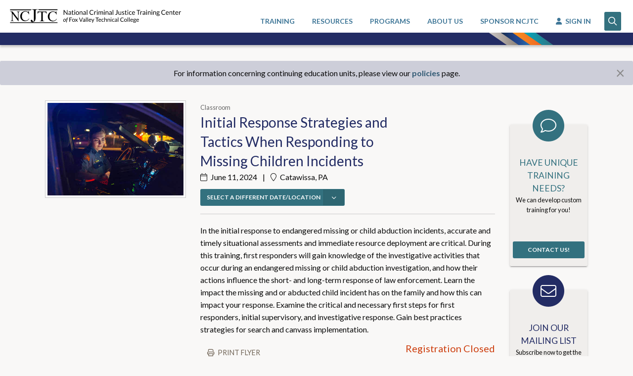

--- FILE ---
content_type: text/html; charset=utf-8
request_url: https://ncjtc.fvtc.edu/trainings/TR00006487/TRI2306863/initial-response-strategies-and-tactics-when-responding-to-missing-children-incidents
body_size: 20590
content:
<!DOCTYPE html>
<html lang="en-us">
<head>
    
    <meta charset="utf-8" />
    <meta http-equiv="x-ua-compatible" content="ie=edge">
    <meta id="MetaRobots" name="ROBOTS" content="NOINDEX, NOFOLLOW" />
    <meta name="viewport" content="width=device-width, initial-scale=1.0">
    <meta name="revisit-after" content="1 DAYS">

    
    <meta property="og:title" content="Initial Response Strategies and Tactics When Responding to Missing Children Incidents">
    <meta property="og:url" content="https://ncjtc.fvtc.edu/trainings/TR00006487/TRI2306863/initial-response-strategies-and-tactics-when-responding-to-missing-children-incidents">
    <meta property="og:description" content="Jun 11, 2024 | Catawissa, PA | In the initial response to endangered missing or child abduction incidents, accurate and timely situational assessments and immediate resource deployment are critical. During this training, first responders will gain knowledge of the investigative activities that occur during an endangered missing or child abduction investigation, and how their actions influence the short- and long-term response of law enforcement. Learn the impact the missing and or abducted child incident has on the family and how this can impact your response. Examine the critical and necessary first steps for first responders, initial supervisory, and investigative response. Gain best practices strategies for search and canvass implementation.">
    <meta property="og:image" content="//ncjtc-static.fvtc.edu/images/training/TR00006487_20220901023305.jpg">
    <meta property="og:image:width" content="500">
    <meta property="og:image:height" content="340">
    <meta name="twitter:card" content="summary_large_image">
    <meta name="twitter:title" content="Initial Response Strategies and Tactics When Responding to Missing Children Incidents">
    <meta name="twitter:description" content="Jun 11, 2024 | Catawissa, PA | In the initial response to endangered missing or child abduction incidents, accurate and timely situational assessments and immediate resource deployment are critical. During this training, first responders will gain knowledge of the investigative activities that occur during an endangered missing or child abduction investigation, and how their actions influence the short- and long-term response of law enforcement. Learn the impact the missing and or abducted child incident has on the family and how this can impact your response. Examine the critical and necessary first steps for first responders, initial supervisory, and investigative response. Gain best practices strategies for search and canvass implementation.">
    <meta name="twitter:image" content="https://ncjtc-static.fvtc.edu/images/training/TR00006487_20220901023305.jpg">



    
    <title>Initial Response Strategies and Tactics When Responding to Missing Children Incidents | Catawissa, PA | Jun 11, 2024</title>
    <meta name="DESCRIPTION" id="MetaDescription" content="In the initial response to endangered missing or child abduction incidents, accurate and timely situational assessments and immediate resource deployment are critical. During this training, first responders will gain knowledge of the investigative activities that occur during an endangered missing or child abduction investigation, and how their actions influence the short- and long-term response of law enforcement. Learn the impact the missing and or abducted child incident has on the family and how this can impact your response. Examine the critical and necessary first steps for first responders, initial supervisory, and investigative response. Gain best practices strategies for search and canvass implementation.">

    
    <link href="//cdn.rawgit.com/gextech/Semantic-UI/master/dist/semantic.min.css" rel="stylesheet" />
    <link href="//cdn.jsdelivr.net/npm/foundation-sites@6.6.3/dist/css/foundation.min.css" rel="stylesheet">
    <link href="//fonts.googleapis.com/css?family=Lato:300,400,700" rel="stylesheet">
    <link href="//cdn.jsdelivr.net/jquery.slick/1.6.0/slick.css?cdv=304" rel="stylesheet" />
    <link href="//cdnjs.cloudflare.com/ajax/libs/slick-carousel/1.6.0/slick-theme.css?cdv=304" rel="stylesheet" />
    <link href="//cdnjs.cloudflare.com/ajax/libs/semantic-ui/2.2.9/components/dropdown.css" rel="stylesheet" />
    <link href="//cdnjs.cloudflare.com/ajax/libs/jqueryui/1.13.3/themes/base/jquery-ui.css" rel="stylesheet" />
    <link href="/Content/css/phone.min.css" rel="stylesheet" type="text/css" />
    <link href="/Content/css/site.min.css?new=ncjtc" rel="stylesheet" type="text/css" />
    <link rel="stylesheet" href="//pro.fontawesome.com/releases/v5.3.1/css/all.css" integrity="sha384-9ralMzdK1QYsk4yBY680hmsb4/hJ98xK3w0TIaJ3ll4POWpWUYaA2bRjGGujGT8w" crossorigin="anonymous">
    <link href="//unpkg.com/aos@2.3.4/dist/aos.css" rel="stylesheet">

    
    <script src="//cdnjs.cloudflare.com/ajax/libs/modernizr/2.8.3/modernizr.min.js"></script>
    <script src="https://kit.fontawesome.com/a076318d7f.js" crossorigin="anonymous"></script>
    <script src="//www.recaptcha.net/recaptcha/api.js" async defer></script>

    <script type='text/javascript' src='https://platform-api.sharethis.com/js/sharethis.js#property=6463c9291b837f0019d422b2&amp;product=sop' async='async'></script>
</head>

<body>

    <div id="Impersonation" data-url="/base/impersonation"></div> 

    <!--Header (not hompage)-->
    <header id="l-header" class="header">
        <a href="#skip" class="off-screen">Skip to Main Content</a>
        <div class=" grid-x show-for-print">
            <div class="large-12 centered cell text-center">
                <img class="header-logo" src="/Content/images/Header.png" alt="NCJTC Print Header Logo">
            </div>
        </div>
        <div class="grid-x site-full-width hide-for-print">
            <div class="small-3 medium-6 large-4 cell">
                <div class="header-logo-showSmall">
                    <a href="/">
                        <img class="header-logo" width="100" src="/Content/images/logo2.png" alt="NCJTC Logo">
                    </a>
                </div>
                <div class="header-logo-showLarge">
                    <a href="/">
                        <img class="header-logo-long" width="700" src="/Content/images/ncjtc_logo_long.svg" alt="NCJTC Long Header Logo">
                    </a>
                </div>
            </div>
            <div class="small-9 medium-6 large-8 cell ">

                 <div id="LoggedInHomeUser" data-url="/base/loggedinuser"></div> 
            </div>
        </div>
        <div class="nav-bar hide-for-print">
            <div class="nav-bar-strips">
                <svg id="Layer_1" data-name="Layer 1" height="25" xmlns="http://www.w3.org/2000/svg" xmlns:xlink="http://www.w3.org/1999/xlink" viewBox="0 0 100 19.14">
                    <defs>
                        <style>
                            .cls-1 {
                                fill: url(#linear-gradient);
                            }

                            .cls-2 {
                                fill: url(#linear-gradient-2);
                            }

                            .cls-3 {
                                fill: url(#linear-gradient-3);
                            }

                            .cls-4 {
                                fill: url(#linear-gradient-4);
                            }
                        </style>
                        <linearGradient id="linear-gradient" x1="-0.34" y1="9.57" x2="60.84" y2="9.57" gradientUnits="userSpaceOnUse">
                            <stop offset="0" stop-color="#cdc9c8"></stop>
                            <stop offset="0.53" stop-color="#9e958e"></stop>
                            <stop offset="1" stop-color="#716558"></stop>
                        </linearGradient>
                        <linearGradient id="linear-gradient-2" x1="18.01" y1="9.57" x2="79.2" y2="9.57" gradientUnits="userSpaceOnUse">
                            <stop offset="0" stop-color="#162c4c"></stop>
                            <stop offset="0.36" stop-color="#22438a"></stop>
                            <stop offset="0.46" stop-color="#234a90"></stop>
                            <stop offset="0.61" stop-color="#245ea2"></stop>
                            <stop offset="0.8" stop-color="#267fbe"></stop>
                            <stop offset="0.97" stop-color="#29a5de"></stop>
                            <stop offset="1" stop-color="#29a5de"></stop>
                        </linearGradient>
                        <linearGradient id="linear-gradient-3" x1="36.06" y1="9.57" x2="97.25" y2="9.57" gradientUnits="userSpaceOnUse">
                            <stop offset="0" stop-color="#f6921e"></stop>
                            <stop offset="1" stop-color="#f05623"></stop>
                        </linearGradient>
                        <linearGradient id="linear-gradient-4" x1="53.65" y1="9.57" x2="99.66" y2="9.57" gradientUnits="userSpaceOnUse">
                            <stop offset="0" stop-color="#00a8bf"></stop>
                            <stop offset="1" stop-color="#33717f"></stop>
                        </linearGradient>
                    </defs>
                    <title>ncjtc_strips</title>
                    <path class="cls-1" d="M35.57,0H-.34L27.28,19.08s20.47.12,33.57,0Z"></path>
                    <path class="cls-2" d="M53.92,0H18L45.63,19.08s20.47.12,33.57,0Z"></path>
                    <path class="cls-3" d="M72,0H36.06L63.68,19.08s20.47.12,33.57,0Z"></path>
                    <path class="cls-4" d="M71.86,0H53.65L81.27,19.14s22.37,0,17.76-.08Z"></path>
                </svg>
            </div>
        </div>
    </header>

    <!--Search (not hompage)-->
    <div id="siteSearch-id" class="grid-x site-full-width toTop hidden">
        <div class="large-12 cell">
<div class="grid-x site-full-width siteSearch">
    <div class="large-12 cell">
        <div class="grid-x align-center site-80-width">
            <div class="small-12 medium-8 cell text-center">
                <div class="hide-for-print">
               
                    <form action="/search-results" onsubmit="NCJTC.site.searchByTerms(event);">
                        <div class="siteSearch-wrapper">
                            <span role="status" aria-live="polite" class="ui-helper-hidden-accessible"></span>
                            <input type="text" maxlength="1000" id="training-search-text-id" placeholder="What can we help you find today?" aria-label="Training Search" class="siteSearch-input ui-autocomplete-input" autocomplete="off" value="">
                        </div>
                        <a id="imgbtnSearch" class="siteSearch-btn button primary" src="/Content/images/s_logo.png" alt="search" tabindex="0"
                            onclick="NCJTC.site.searchByTerms(event);" onkeydown="NCJTC.site.searchByTerms(event);">
                            <i class="far fa-search fa-lg"></i>
                        </a>
                    </form>
                </div>
            </div>
        </div>
    </div>
</div>
        </div>
    </div>

    <!--Main Content (not hompage)-->
    <div id="l-mainContent">
        <a id="skip" name="skip"></a>
        


<!-- Sitewide Message-->
<div id="SiteMessageBase" data-url="/base/sitemessage"></div>

<input data-val="true" data-val-required="The IsAuthenticated field is required." id="IsAuthenticated" name="IsAuthenticated" type="hidden" value="False" />

<!-- Scroll Fix Preview -->
<div id="fix-scoll-id" class="scrollFix hidden">
    <div class="grid-x grid-padding-x site-80-width">
        <div class="cell medium-2 text-right">
            <div class="thumbnail">
                <img class="scrollFix-image" src="//ncjtc-static.fvtc.edu/images/training/TR00006487_20220901023305.jpg" alt="Initial Response Strategies and Tactics When Responding to Missing Children Incidents">
            </div>
        </div>
        <div class="cell medium-6">
                <small id="DeliveryMode" class="subtle">Classroom</small>
            <!-- Title -->
            <h5 class="blue">

                <span>Initial Response Strategies and Tactics When Responding to Missing Children Incidents</span>
            </h5>


            <!-- Subtitle (Date | Location | Mode)-->
                <div class="scrollFix-subdata">
                    <p class="left">
                            <i class="fal fa-calendar"></i> <span>June 11, 2024 <span class="pipe">|</span> </span>
                                <i class="fal fa-map-marker"></i> <span>Catawissa, PA  </span>

                    </p>
                </div>
                            <a class="button small podItem-btn-select teal float-left hide-for-print " data-toggle="dd-otherLocations-fixed">SELECT A DIFFERENT DATE/LOCATION</a><br />
                <div class="dropdown-pane trainings bottom float-left" data-v-offset="13" id="dd-otherLocations-fixed" data-position="bottom" data-alignment="left" data-close-on-click="true" data-dropdown data-auto-focus="true">
                    <ul class="podItem-cta-trainingList">
<li class="podItem-cta-trainingList-item">
    <a href="/trainings/TR00006487/TRI3120389/initial-response-strategies-and-tactics-when-responding-to-missing-children-incidents">
        <div><strong>Live Online Instructor Led</strong></div>
        <div>
                <i class="fal fa-calendar"></i> Mar 10, 2026
                <span class="pipe">|</span>
                <i class="fal fa-map-marker"></i>
Virtual<span class="text-right pop">
                    No Fee
                </span>
        </div>
    </a>
</li><li class="podItem-cta-trainingList-item">
    <a href="/trainings/TR00006487/TRI3120388/initial-response-strategies-and-tactics-when-responding-to-missing-children-incidents">
        <div><strong>Classroom</strong></div>
        <div>
                <i class="fal fa-calendar"></i> Mar 19, 2026
                <span class="pipe">|</span>
                <i class="fal fa-map-marker"></i>
Chagrin Falls, OH<span class="text-right pop">
                    No Fee
                </span>
        </div>
    </a>
</li><li class="podItem-cta-trainingList-item">
    <a href="/trainings/TR00006487/TRI3136033/initial-response-strategies-and-tactics-when-responding-to-missing-children-incidents">
        <div><strong>Classroom</strong></div>
        <div>
                <i class="fal fa-calendar"></i> May 27, 2026
                <span class="pipe">|</span>
                <i class="fal fa-map-marker"></i>
Douglas, WY<span class="text-right pop">
                    No Fee
                </span>
        </div>
    </a>
</li><li class="podItem-cta-trainingList-item">
    <a href="/trainings/TR00006487/TRI3136032/initial-response-strategies-and-tactics-when-responding-to-missing-children-incidents">
        <div><strong>Classroom</strong></div>
        <div>
                <i class="fal fa-calendar"></i> Jun 19, 2026
                <span class="pipe">|</span>
                <i class="fal fa-map-marker"></i>
Beaumont, TX<span class="text-right pop">
                    No Fee
                </span>
        </div>
    </a>
</li><li class="podItem-cta-trainingList-item">
    <a href="/trainings/TR00006487/TRI3136048/initial-response-strategies-and-tactics-when-responding-to-missing-children-incidents">
        <div><strong>Classroom</strong></div>
        <div>
                <i class="fal fa-calendar"></i> Sep 1, 2026
                <span class="pipe">|</span>
                <i class="fal fa-map-marker"></i>
Mainesville, OH<span class="text-right pop">
                    No Fee
                </span>
        </div>
    </a>
</li>                                                    <li class="podItem-cta-trainingList-item request">
                                <a href="/trainings/TR00006487/initial-response-strategies-and-tactics-when-responding-to-missing-children-incidents">
                                    <i class="fal fa-plus orange "></i> Request to host this training
                                </a>
                            </li>
                    </ul>
                </div>
        </div>
        <div class="cell medium-4 text-center">
            <div class="scrollFix-cta">
                <div class="scrollFix-cta-content">

<input data-val="true" data-val-required="The HasHold field is required." id="HasHold" name="HasHold" type="hidden" value="False" />

    <span class="orange stat">
        <span>Registration Closed</span>
    </span>



<div class="reveal modal tiny motion" id="modProtectedContentRequest" data-reveal>
    <div class="modal-content">
        <div class="grid-x align-center">
            <div class="small-12 cell text-center ">
                <div class="fontcircle">
                    <div class="fontcircle-bg margin-center">
                        <i class="fal fa-lock fa-3x subtle"></i>
                    </div>
                </div>
                <div class="podAccount-title">Are you a criminal justice professional?</div>
                <p>Access to this content requires approval.</p> 
            </div>
        </div>
    </div>
    <div class="modal-cta">
        <div class="grid-x grid-padding-x">
            <div class="small-6 cell text-center">
                <a class="button secondary small wider" data-close aria-label="Close modal">No, Cancel</a>
            </div>
            <div class="small-6 cell text-center">
                <a id="requestCatalogAccess-id" class="button primary small wider" data-animate="modProtectedContentRequestSent" onclick="NCJTC.site.sendCatalogRequest(this, '/Account/RequestProfessionalCatalogMembership')" aria-label="Close modal">Yes, Request Access</a>
            </div>
        </div>
    </div>
</div>


<div class="reveal modal tiny motion" id="modProtectedContentRequestSent" data-reveal>
    <div class="modal-content">
        <div class="grid-x align-center">
            <div class="small-10 cell text-center ">
                <div class="fontcircle">
                    <div class="fontcircle-bg margin-center">
                        <i class="fal fa-plane fa-3x isSuccess" data-aos="zoom-in"></i>
                    </div>
                </div>
                <div class="podAccount-title">request sent!</div>
                <p>Please watch your email inbox (<strong class="highlighted"></strong>) for further instructions. You can expect to receive information regarding access within 1 business day.</p>
            </div>
        </div>
    </div>
    <div class="modal-cta">
        <div class="grid-x grid-padding-x">
            <div class="small-12 cell text-center">
                <a class="button primary small wider" data-close aria-label="Close modal">close</a>
            </div>
        </div>
    </div>
</div>


<div class="reveal modal tiny motion" id="modProtectedContentRequestSentIncompleteProfile" data-reveal data-options="closeOnClick:false">
    <div class="modal-content">
        <div class="grid-x align-center">
            <div class="small-10 cell text-center ">
                <div class="fontcircle">
                    <div class="fontcircle-bg margin-center">
                        <i class="fal fa-plane fa-3x isSuccess" data-aos="zoom-in"></i>
                    </div>
                </div>
                <div class="podAccount-title">request sent!</div>
                <p>Please watch your email inbox (<strong id="positionEmail-Id" class="highlighted"></strong>) for further instructions. You can expect to receive information regarding access within 1 business day.</p>
            </div>
        </div>
    </div>
    <div class="modal-cta">
        <div class="grid-x grid-padding-x">
            <div class="small-12 cell text-center">
                <a class="button primary small wider" onClick="window.location.reload()">close</a>
            </div>
        </div>
    </div>
</div>


<div class="reveal modal tiny motion" id="modIncompleteProfileError" data-reveal>
    <div class="modal-content">
        <div class="grid-x align-center">
            <div class="small-8 cell text-center ">
                <div>
                    <i class="fal fa-exclamation-circle fa-5x orange"></i>
                </div><br />
                <div class="podAccount-title">Incomplete Profile</div>
                <p>You must add an organization to your profile before you can access this content.</p>
            </div>
        </div>
    </div>
    <div class="modal-cta">
        <div class="grid-x grid-padding-x">
            <div class="small-6 cell text-center">
                <a class="button secondary small wider" data-close aria-label="Close modal">Cancel</a>
            </div>
            <div class="small-6 cell text-center">
                <a class="button primary small wider" onclick="NCJTC.site.sendCatalogRequest(this, '/Account/RequestProfessionalCatalogMembership?incompleteProfile=True', 'true')" aria-label="Close modal">Complete Profile</a>
            </div>
        </div>
    </div>
</div>





<div class="reveal modal motion medium" id="DuplicateEmailModal" data-reveal>
    <div class="grid-x grid-padding-x  align-center-middle">
        <div class="large-12 small-centered text-center  cell">
            <div class="section-space">
                <i class="fal fa-exclamation-circle fa-4x orange "></i>
                <div class="pod-modal-title shout soft">
                    <strong>Duplicate Email Address</strong>
                </div><br />
                <strong><span class="highlighted"></span></strong> is already being used by another NCJTC account.
            </div>
            <div class="grid-x grid-padding-x align-center-middle">
                <div class="small-12 text-center cell">
                    <a href="/Account/Organizations" class="button wider primary">Fix it</a>
                    <br />
                    <small>
                        If this email is correct, please contact NCJTC.<br />
                        <a href="mailto:info@ncjtc.org">info@ncjtc.org</a> | <a href="tel:18558662582">(855) 866-2582</a>
                    </small>
                </div>
            </div>
            <div class="section-space">
                <button class="close-button" data-close aria-label="Close modal" type="button">
                    <span aria-hidden="true">&times;</span>
                </button>
            </div>
        </div>
    </div>
</div>

                </div>
            </div>
        </div>
    </div>
</div>

<!-- Main Content -->
<div class="grid-x grid-padding-x site-95-width">
    <div class="large-12 cell">
        <div class="grid-x grid-padding-x site-95-width">
            <div class="large-10 cell print-width">
                <div class="grid-x grid-padding-x ncjtc-body-content">
                    <div class="large-12 cell">

                        <!-- Training Detail Header -->
                        <div class="grid-x grid-padding-x fvtc-body-width">

                            <!-- Thumbnail -->
                            <div class="large-4 cell  ">
                                <div class="thumbnail">
                                    <img src="//ncjtc-static.fvtc.edu/images/training/TR00006487_20220901023305.jpg" alt="Initial Response Strategies and Tactics When Responding to Missing Children Incidents">
                                </div>
                            </div>

                            <!-- Training Info -->
                            <div class=" large-8 cell ">
                                <div class="grid-x grid-padding-x">
                                    <div class="cell medium-8 small-centered">
                                            <small id="DeliveryMode" class="subtle">Classroom</small>

                                        <!-- Title -->
                                        <h1 class="blue">
                                            <span>Initial Response Strategies and Tactics When Responding to Missing Children Incidents</span>
                                        </h1>
                                    </div>
                                    <div class="cell medium-4 small-centered align-center-middle">

                                            <!-- ShareThis BEGIN --><div class="sharethis-inline-share-buttons hide-for-print"></div><!-- ShareThis END -->

                                    </div> 
                                </div>

                                <!-- Subtitle (Date | Location | Mode)-->
                                    <div>
                                        <p class="left">
                                                <span> <i class="fal fa-calendar  fa-space-right"></i> June 11, 2024 <span class="pipe">|</span> </span>
                                                    <span> <i class="fal fa-map-marker  fa-space-right"></i> Catawissa, PA  </span>
                                        </p>
                                    </div>
                                                                    <a class="button small podItem-btn-select teal float-left hide-for-print " data-toggle="dd-otherLocations">SELECT A DIFFERENT DATE/LOCATION</a><br />
                                    <div class="dropdown-pane trainings bottom float-left" data-v-offset="13" id="dd-otherLocations" data-position="bottom" data-alignment="left" data-close-on-click="true" data-dropdown data-auto-focus="true">
                                        <ul class="podItem-cta-trainingList">

<li class="podItem-cta-trainingList-item">
    <a href="/trainings/TR00006487/TRI3120389/initial-response-strategies-and-tactics-when-responding-to-missing-children-incidents">
        <div><strong>Live Online Instructor Led</strong></div>
        <div>
                <i class="fal fa-calendar"></i> Mar 10, 2026
                <span class="pipe">|</span>
                <i class="fal fa-map-marker"></i>
Virtual<span class="text-right pop">
                    No Fee
                </span>
        </div>
    </a>
</li><li class="podItem-cta-trainingList-item">
    <a href="/trainings/TR00006487/TRI3120388/initial-response-strategies-and-tactics-when-responding-to-missing-children-incidents">
        <div><strong>Classroom</strong></div>
        <div>
                <i class="fal fa-calendar"></i> Mar 19, 2026
                <span class="pipe">|</span>
                <i class="fal fa-map-marker"></i>
Chagrin Falls, OH<span class="text-right pop">
                    No Fee
                </span>
        </div>
    </a>
</li><li class="podItem-cta-trainingList-item">
    <a href="/trainings/TR00006487/TRI3136033/initial-response-strategies-and-tactics-when-responding-to-missing-children-incidents">
        <div><strong>Classroom</strong></div>
        <div>
                <i class="fal fa-calendar"></i> May 27, 2026
                <span class="pipe">|</span>
                <i class="fal fa-map-marker"></i>
Douglas, WY<span class="text-right pop">
                    No Fee
                </span>
        </div>
    </a>
</li><li class="podItem-cta-trainingList-item">
    <a href="/trainings/TR00006487/TRI3136032/initial-response-strategies-and-tactics-when-responding-to-missing-children-incidents">
        <div><strong>Classroom</strong></div>
        <div>
                <i class="fal fa-calendar"></i> Jun 19, 2026
                <span class="pipe">|</span>
                <i class="fal fa-map-marker"></i>
Beaumont, TX<span class="text-right pop">
                    No Fee
                </span>
        </div>
    </a>
</li><li class="podItem-cta-trainingList-item">
    <a href="/trainings/TR00006487/TRI3136048/initial-response-strategies-and-tactics-when-responding-to-missing-children-incidents">
        <div><strong>Classroom</strong></div>
        <div>
                <i class="fal fa-calendar"></i> Sep 1, 2026
                <span class="pipe">|</span>
                <i class="fal fa-map-marker"></i>
Mainesville, OH<span class="text-right pop">
                    No Fee
                </span>
        </div>
    </a>
</li>                                                                                            <li class="podItem-cta-trainingList-item request">
                                                    <a href="/trainings/TR00006487/initial-response-strategies-and-tactics-when-responding-to-missing-children-incidents">
                                                        <i class="fal fa-plus orange "></i> Request to host this training
                                                    </a>
                                                </li>
                                        </ul>
                                    </div>
                                <div class="hide-for-print">
                                    <hr>
                                </div>

                                <!-- Description-->
                                <p>
                                    <span>
                                        In the initial response to endangered missing or child abduction incidents, accurate and timely situational assessments and immediate resource deployment are critical. During this training, first responders will gain knowledge of the investigative activities that occur during an endangered missing or child abduction investigation, and how their actions influence the short- and long-term response of law enforcement. Learn the impact the missing and or abducted child incident has on the family and how this can impact your response. Examine the critical and necessary first steps for first responders, initial supervisory, and investigative response. Gain best practices strategies for search and canvass implementation.
                                    </span>
                                </p>
                                <div class="grid-x grid-padding-x">

                                    <!-- Print/View Schedule/Etc -->
                                    <div class="medium-6 cell">
                                        <div class="text-left hide-for-print">

                                                <button onclick=" NCJTC.trainings.printDetails();" class=" hollow button ncjtc-secondary ncjtc-print">Print flyer</button>

                                            <!-- TODO: check to see if View Schedule is conditional, assuming we only show it if it exists -->
                                                <span id="pnlSchedule" class="">

                                                    <a class="hollow button ncjtc-secondary ncjtc-schedule" data-open="mod_agenda" aria-controls="mod_agenda" aria-haspopup="true" tabindex="0">View schedule</a>
                                                </span>
                                        </div>
                                    </div>

                                    <!-- Fees & Registration -->
                                    <div class="medium-6 cell">
                                        <div class="text-right ">

<input data-val="true" data-val-required="The HasHold field is required." id="HasHold" name="HasHold" type="hidden" value="False" />

    <span class="orange stat">
        <span>Registration Closed</span>
    </span>



<div class="reveal modal tiny motion" id="modProtectedContentRequest" data-reveal>
    <div class="modal-content">
        <div class="grid-x align-center">
            <div class="small-12 cell text-center ">
                <div class="fontcircle">
                    <div class="fontcircle-bg margin-center">
                        <i class="fal fa-lock fa-3x subtle"></i>
                    </div>
                </div>
                <div class="podAccount-title">Are you a criminal justice professional?</div>
                <p>Access to this content requires approval.</p> 
            </div>
        </div>
    </div>
    <div class="modal-cta">
        <div class="grid-x grid-padding-x">
            <div class="small-6 cell text-center">
                <a class="button secondary small wider" data-close aria-label="Close modal">No, Cancel</a>
            </div>
            <div class="small-6 cell text-center">
                <a id="requestCatalogAccess-id" class="button primary small wider" data-animate="modProtectedContentRequestSent" onclick="NCJTC.site.sendCatalogRequest(this, '/Account/RequestProfessionalCatalogMembership')" aria-label="Close modal">Yes, Request Access</a>
            </div>
        </div>
    </div>
</div>


<div class="reveal modal tiny motion" id="modProtectedContentRequestSent" data-reveal>
    <div class="modal-content">
        <div class="grid-x align-center">
            <div class="small-10 cell text-center ">
                <div class="fontcircle">
                    <div class="fontcircle-bg margin-center">
                        <i class="fal fa-plane fa-3x isSuccess" data-aos="zoom-in"></i>
                    </div>
                </div>
                <div class="podAccount-title">request sent!</div>
                <p>Please watch your email inbox (<strong class="highlighted"></strong>) for further instructions. You can expect to receive information regarding access within 1 business day.</p>
            </div>
        </div>
    </div>
    <div class="modal-cta">
        <div class="grid-x grid-padding-x">
            <div class="small-12 cell text-center">
                <a class="button primary small wider" data-close aria-label="Close modal">close</a>
            </div>
        </div>
    </div>
</div>


<div class="reveal modal tiny motion" id="modProtectedContentRequestSentIncompleteProfile" data-reveal data-options="closeOnClick:false">
    <div class="modal-content">
        <div class="grid-x align-center">
            <div class="small-10 cell text-center ">
                <div class="fontcircle">
                    <div class="fontcircle-bg margin-center">
                        <i class="fal fa-plane fa-3x isSuccess" data-aos="zoom-in"></i>
                    </div>
                </div>
                <div class="podAccount-title">request sent!</div>
                <p>Please watch your email inbox (<strong id="positionEmail-Id" class="highlighted"></strong>) for further instructions. You can expect to receive information regarding access within 1 business day.</p>
            </div>
        </div>
    </div>
    <div class="modal-cta">
        <div class="grid-x grid-padding-x">
            <div class="small-12 cell text-center">
                <a class="button primary small wider" onClick="window.location.reload()">close</a>
            </div>
        </div>
    </div>
</div>


<div class="reveal modal tiny motion" id="modIncompleteProfileError" data-reveal>
    <div class="modal-content">
        <div class="grid-x align-center">
            <div class="small-8 cell text-center ">
                <div>
                    <i class="fal fa-exclamation-circle fa-5x orange"></i>
                </div><br />
                <div class="podAccount-title">Incomplete Profile</div>
                <p>You must add an organization to your profile before you can access this content.</p>
            </div>
        </div>
    </div>
    <div class="modal-cta">
        <div class="grid-x grid-padding-x">
            <div class="small-6 cell text-center">
                <a class="button secondary small wider" data-close aria-label="Close modal">Cancel</a>
            </div>
            <div class="small-6 cell text-center">
                <a class="button primary small wider" onclick="NCJTC.site.sendCatalogRequest(this, '/Account/RequestProfessionalCatalogMembership?incompleteProfile=True', 'true')" aria-label="Close modal">Complete Profile</a>
            </div>
        </div>
    </div>
</div>





<div class="reveal modal motion medium" id="DuplicateEmailModal" data-reveal>
    <div class="grid-x grid-padding-x  align-center-middle">
        <div class="large-12 small-centered text-center  cell">
            <div class="section-space">
                <i class="fal fa-exclamation-circle fa-4x orange "></i>
                <div class="pod-modal-title shout soft">
                    <strong>Duplicate Email Address</strong>
                </div><br />
                <strong><span class="highlighted"></span></strong> is already being used by another NCJTC account.
            </div>
            <div class="grid-x grid-padding-x align-center-middle">
                <div class="small-12 text-center cell">
                    <a href="/Account/Organizations" class="button wider primary">Fix it</a>
                    <br />
                    <small>
                        If this email is correct, please contact NCJTC.<br />
                        <a href="mailto:info@ncjtc.org">info@ncjtc.org</a> | <a href="tel:18558662582">(855) 866-2582</a>
                    </small>
                </div>
            </div>
            <div class="section-space">
                <button class="close-button" data-close aria-label="Close modal" type="button">
                    <span aria-hidden="true">&times;</span>
                </button>
            </div>
        </div>
    </div>
</div>


                                            <input id="FormTrainingId" name="FormTrainingId" type="hidden" value="TR00006487" />
                                            <input id="FormTrainingInstanceId" name="FormTrainingInstanceId" type="hidden" value="TRI2306863" />
                                            <input id="FormTraining" name="FormTraining" type="hidden" value="Initial Response Strategies and Tactics When Responding to Missing Children Incidents" />
                                            <input id="FormImportedTitle" name="FormImportedTitle" type="hidden" value="Initial Response Strategies and Tactics When Responding to Missing Children Incidents" />
                                            <input id="FormCategory" name="FormCategory" type="hidden" value="Endangered, Missing, and Abducted Children" />
                                            <input id="FormProgram" name="FormProgram" type="hidden" value="AMBER Alert Training &amp; Technical Assistance Program" />
                                            <input id="FormContactName" name="FormContactName" type="hidden" value="Janell Rasmussen" />
                                            <input id="FormContactEmail" name="FormContactEmail" type="hidden" value="askamber@fvtc.edu" />
                                            <input id="FormIsWebinar" name="FormIsWebinar" type="hidden" value="False" />
                                            <input id="FormCatalogId" name="FormCatalogId" type="hidden" value="" />
                                            <input id="FormCourseId" name="FormCourseId" type="hidden" value="110038" />
                                            <input id="FormStartDate" name="FormStartDate" type="hidden" value="6/11/2024 12:00:00 AM" />

                                            <br>
                                        </div>
                                    </div>
                                </div>
                            </div>
                        </div>
                        <div class="show-for-print">
                            <div class="grid-x grid-padding-x">
                                <span id="ncjtc_details"></span>
                            </div>
                        </div>

                        <!-- Supplement Tabs -->
<section class="section-space" id="ncjtc_sup" aria-label="Training Supplemental Information and Resources">
    <div class="hide-for-print">
        <h2 class="blue">Details</h2>
        <hr />
    </div>
    <div class="grid-x collapse hide-for-print">
        <div class="medium-3 cell">
            <ul class="tabs vertical supplement-tabs" data-deep-link="true" id="ncjtc_sup_data" data-tabs>
                    <li id="litab0" class="tabs-title is-active">
                        <a href="#panel0" data-role="Learn More">Learn More <span class="hide"> regarding Initial Response Strategies and Tactics When Responding to Missing Children Incidents</span></a>
                    </li>
                    <li id="litab1" class="tabs-title ">
                        <a href="#panel1" data-role="Venue and Lodging">Venue and Lodging <span class="hide"> regarding Initial Response Strategies and Tactics When Responding to Missing Children Incidents</span></a>
                    </li>
                    <li id="litab2" class="tabs-title ">
                        <a href="#panel2" data-role="Costs">Costs <span class="hide"> regarding Initial Response Strategies and Tactics When Responding to Missing Children Incidents</span></a>
                    </li>
                                            </ul>
        </div>
        <div class="medium-9 cell">
            <div class="tabs-content vertical" data-tabs-content="ncjtc_sup_data">
                    <div class='tabs-panel supplements  is-active' data-role="Learn More" id="panel0">

                        <dl>
                            <dt>About</dt>
                                <p class='ncjtc-markdown'>The deadline to register is May 14, 2024.

Training Schedule: 8:00 am - 5:00 pm

Join us for another AMBER Alert training opportunity in Catawissa, PA!
**[Child Sex Trafficking for First Responders](https://ncjtc.fvtc.edu/trainings/TR01748149/TRI2306841/child-sex-trafficking-for-first-responders)** | June 12, 2024

**For information concerning continuing education units, please view our [policies](ncjtc.fvtc.edu/policies#continuingeducation) page.**</p>

                        </dl>
                        <dl>
                            <dt>What&#39;s In It For You</dt>
                                <p class='ncjtc-markdown'>Upon completion of this training, you will be able to:
•	Understand the impact the missing and abducted child investigation has on the family and your initial response
•	Execute an effective initial patrol, supervisory and investigative response
•	Deploy current, effective search, and canvass techniques</p>

                        </dl>
                        <dl>
                            <dt>Is This Training For You?</dt>
                                <p class='ncjtc-markdown'>* Law enforcement call takers, 911 operators, dispatchers
* Law enforcement first responders, patrol officers, patrol supervisors, investigative personnel, investigative supervisors</p>

                        </dl>
                    </div>
                    <div class='tabs-panel supplements  ' data-role="Venue and Lodging" id="panel1">

                        <dl>
                            <dt>About the Venue</dt>
                                <p class='ncjtc-markdown'>Southern Columbia Area High School
812 Southern Drive
Catawissa, PA 17820</p>

                        </dl>
                    </div>
                    <div class='tabs-panel supplements  ' data-role="Costs" id="panel2">

                        <dl>
                            <dt></dt>
                                <p class='ncjtc-markdown'>There is NO FEE to attend this training; however, pre-registration is required. The deadline to register is May 14, 2024. Registrations will still be accepted after this date based on your qualifications to attend and if seats are still available.

Tuition, student materials, and instructional costs are provided by the AMBER Alert Training &amp; Technical Assistance Program. 

Approval to attend this training is subject to the approval of the host agency as well as your qualifications submitted on your registration.</p>

                        </dl>
                    </div>
                                            </div>
        </div>
    </div>
</section>
                            <!-- Suggested Trainings -->
    <section class="hide-for-print section-space" aria-label="Other Recommended Training">
        <!-- Drop Header -->
        <div class="drop" onclick="NCJTC.site.toggleSectionVisibility(this)">
            <i class="float-left fa fa-caret-down" aria-hidden="true"></i>
            <h2 class="blue drop-title">You May Also Be Interested In</h2>
        </div>
        <!-- Drop Content -->
        <div class="drop-content">
            <div class="multiple_items">
                <!-- Suggested Item -->
                        <div data-aos="fade-up" data-aos-delay="0" data-aos-once="true" data-aos-offset="-100">
                            <div class="pod bgWhite">
                                <!-- Thumbnail -->
                                <div class="thumbnail">
                                    <div class="pod-img-overlay-bg" onclick="NCJTC.site.clickMoreInfoLink(event);">
                                        <img src="//ncjtc-static.fvtc.edu/images/training/TR00007102_20200616041716.jpg" alt="Criminal Connections: Child Exploitation Material and Child Sexual Abuse">
                                        <span class=" pod-img-overlay">Classroom</span>
                                    </div>
                                </div>
                                <div class="pod-content">
                                    <!--Title -->
                                    <div class="pod-title shortTitle">Criminal Connections: Child Exploitation Material and Child Sexual Abuse</div>

                                    <!-- Date/Location -->
                                    <div class="pod-dateLocation">
                                        <i class="fal fa-calendar"></i>  <span>Jan 26-27, 2026</span>
                                        |
                                        <i class="fal fa-map-marker"></i> <span>Bellingham, WA</span>
                                    </div>

                                    <!-- Cost -->
                                    <div class="pod-cost">
                                        <span>$425.00</span>
                                    </div>
                                        <span class="pod-subtle"> 
                                        
                                        </span>


                                    <!-- More Info -->
                                    <a class="button expanded small primary" href="/training/details/TR00007102/TRI2847252/criminal-connections-child-exploitation-material-and-child-sexual-abuse" tabindex="0">MORE INFO<span class="hide">&nbsp; regarding Criminal Connections: Child Exploitation Material and Child Sexual Abuse on Jan 26-27, 2026 at Bellingham, WA</span></a>
                                </div>
                            </div>
                            </div>
                        <div data-aos="fade-up" data-aos-delay="150" data-aos-once="true" data-aos-offset="-100">
                            <div class="pod bgWhite">
                                <!-- Thumbnail -->
                                <div class="thumbnail">
                                    <div class="pod-img-overlay-bg" onclick="NCJTC.site.clickMoreInfoLink(event);">
                                        <img src="//ncjtc-static.fvtc.edu/images/training/TR00005582_20200616013531.jpg" alt="Beyond Google - Discovering Online Resources in Investigations">
                                        <span class=" pod-img-overlay">Classroom</span>
                                    </div>
                                </div>
                                <div class="pod-content">
                                    <!--Title -->
                                    <div class="pod-title shortTitle">Beyond Google - Discovering Online Resources in Investigations</div>

                                    <!-- Date/Location -->
                                    <div class="pod-dateLocation">
                                        <i class="fal fa-calendar"></i>  <span>Feb 2-3, 2026</span>
                                        |
                                        <i class="fal fa-map-marker"></i> <span>Jacksonville, FL</span>
                                    </div>

                                    <!-- Cost -->
                                    <div class="pod-cost">
                                        <span>$425.00</span>
                                    </div>
                                        <span class="pod-subtle"> 
                                        
                                        </span>


                                    <!-- More Info -->
                                    <a class="button expanded small primary" href="/training/details/TR00005582/TRI2861078/beyond-google-discovering-online-resources-in-investigations" tabindex="0">MORE INFO<span class="hide">&nbsp; regarding Beyond Google - Discovering Online Resources in Investigations on Feb 2-3, 2026 at Jacksonville, FL</span></a>
                                </div>
                            </div>
                            </div>
                        <div data-aos="fade-up" data-aos-delay="300" data-aos-once="true" data-aos-offset="-100">
                            <div class="pod bgWhite">
                                <!-- Thumbnail -->
                                <div class="thumbnail">
                                    <div class="pod-img-overlay-bg" onclick="NCJTC.site.clickMoreInfoLink(event);">
                                        <img src="//ncjtc-static.fvtc.edu/images/training/TR00000122_20220818030227.jpg" alt="Search and Canvass Operations in Child Abductions">
                                        <span class=" pod-img-overlay">Classroom</span>
                                    </div>
                                </div>
                                <div class="pod-content">
                                    <!--Title -->
                                    <div class="pod-title shortTitle">Search and Canvass Operations in Child Abductions</div>

                                    <!-- Date/Location -->
                                    <div class="pod-dateLocation">
                                        <i class="fal fa-calendar"></i>  <span>Feb 26-27, 2026</span>
                                        |
                                        <i class="fal fa-map-marker"></i> <span>Salt Lake City, UT</span>
                                    </div>

                                    <!-- Cost -->
                                    <div class="pod-cost">
                                        <span>No Fee</span>
                                    </div>


                                    <!-- More Info -->
                                    <a class="button expanded small primary" href="/training/details/TR00000122/TRI3120305/search-and-canvass-operations-in-child-abductions" tabindex="0">MORE INFO<span class="hide">&nbsp; regarding Search and Canvass Operations in Child Abductions on Feb 26-27, 2026 at Salt Lake City, UT</span></a>
                                </div>
                            </div>
                            </div>
                        <div data-aos="fade-up" data-aos-delay="450" data-aos-once="true" data-aos-offset="-100">
                            <div class="pod bgWhite">
                                <!-- Thumbnail -->
                                <div class="thumbnail">
                                    <div class="pod-img-overlay-bg" onclick="NCJTC.site.clickMoreInfoLink(event);">
                                        <img src="//ncjtc-static.fvtc.edu/images/training/TR00732164_20220914041951.jpg" alt="Child Abduction Tabletop Exercise (CATE) in Indian Country- 4 Hours">
                                        <span class=" pod-img-overlay">Classroom</span>
                                    </div>
                                </div>
                                <div class="pod-content">
                                    <!--Title -->
                                    <div class="pod-title shortTitle">Child Abduction Tabletop Exercise (CATE) in Indian Country- 4 Hours</div>

                                    <!-- Date/Location -->
                                    <div class="pod-dateLocation">
                                        <i class="fal fa-calendar"></i>  <span>Feb 27, 2026</span>
                                        |
                                        <i class="fal fa-map-marker"></i> <span>Pala, CA</span>
                                    </div>

                                    <!-- Cost -->
                                    <div class="pod-cost">
                                        <span>No Fee</span>
                                    </div>


                                    <!-- More Info -->
                                    <a class="button expanded small primary" href="/training/details/TR00732164/TRI3135881/child-abduction-tabletop-exercise-cate-in-indian-country-4-hours" tabindex="0">MORE INFO<span class="hide">&nbsp; regarding Child Abduction Tabletop Exercise (CATE) in Indian Country- 4 Hours on Feb 27, 2026 at Pala, CA</span></a>
                                </div>
                            </div>
                            </div>
                        <div data-aos="fade-up" data-aos-delay="600" data-aos-once="true" data-aos-offset="-100">
                            <div class="pod bgWhite">
                                <!-- Thumbnail -->
                                <div class="thumbnail">
                                    <div class="pod-img-overlay-bg" onclick="NCJTC.site.clickMoreInfoLink(event);">
                                        <img src="//ncjtc-static.fvtc.edu/images/training/TR00007102_20200616041716.jpg" alt="Criminal Connections: Child Exploitation Material and Child Sexual Abuse">
                                        <span class=" pod-img-overlay">Classroom</span>
                                    </div>
                                </div>
                                <div class="pod-content">
                                    <!--Title -->
                                    <div class="pod-title shortTitle">Criminal Connections: Child Exploitation Material and Child Sexual Abuse</div>

                                    <!-- Date/Location -->
                                    <div class="pod-dateLocation">
                                        <i class="fal fa-calendar"></i>  <span>Mar 23-24, 2026</span>
                                        |
                                        <i class="fal fa-map-marker"></i> <span>Nashville, TN</span>
                                    </div>

                                    <!-- Cost -->
                                    <div class="pod-cost">
                                        <span>$425.00</span>
                                    </div>
                                        <span class="pod-subtle"> 
                                        
                                        </span>


                                    <!-- More Info -->
                                    <a class="button expanded small primary" href="/training/details/TR00007102/TRI3012192/criminal-connections-child-exploitation-material-and-child-sexual-abuse" tabindex="0">MORE INFO<span class="hide">&nbsp; regarding Criminal Connections: Child Exploitation Material and Child Sexual Abuse on Mar 23-24, 2026 at Nashville, TN</span></a>
                                </div>
                            </div>
                            </div>
                        <div data-aos="fade-up" data-aos-delay="750" data-aos-once="true" data-aos-offset="-100">
                            <div class="pod bgWhite">
                                <!-- Thumbnail -->
                                <div class="thumbnail">
                                    <div class="pod-img-overlay-bg" onclick="NCJTC.site.clickMoreInfoLink(event);">
                                        <img src="//ncjtc-static.fvtc.edu/images/training/TR00005582_20200616013531.jpg" alt="Beyond Google - Discovering Online Resources in Investigations">
                                        <span class=" pod-img-overlay">Classroom</span>
                                    </div>
                                </div>
                                <div class="pod-content">
                                    <!--Title -->
                                    <div class="pod-title shortTitle">Beyond Google - Discovering Online Resources in Investigations</div>

                                    <!-- Date/Location -->
                                    <div class="pod-dateLocation">
                                        <i class="fal fa-calendar"></i>  <span>Apr 20-21, 2026</span>
                                        |
                                        <i class="fal fa-map-marker"></i> <span>Everett, WA</span>
                                    </div>

                                    <!-- Cost -->
                                    <div class="pod-cost">
                                        <span>$425.00</span>
                                    </div>
                                        <span class="pod-subtle"> 
                                        
                                        </span>


                                    <!-- More Info -->
                                    <a class="button expanded small primary" href="/training/details/TR00005582/TRI2994725/beyond-google-discovering-online-resources-in-investigations" tabindex="0">MORE INFO<span class="hide">&nbsp; regarding Beyond Google - Discovering Online Resources in Investigations on Apr 20-21, 2026 at Everett, WA</span></a>
                                </div>
                            </div>
                            </div>
                        <div data-aos="fade-up" data-aos-delay="900" data-aos-once="true" data-aos-offset="-100">
                            <div class="pod bgWhite">
                                <!-- Thumbnail -->
                                <div class="thumbnail">
                                    <div class="pod-img-overlay-bg" onclick="NCJTC.site.clickMoreInfoLink(event);">
                                        <img src="//ncjtc-static.fvtc.edu/images/training/TR00000106_20170209020733.jpg" alt="CST Forensic Interview Training (CST FIT)">
                                        <span class=" pod-img-overlay">Classroom</span>
                                    </div>
                                </div>
                                <div class="pod-content">
                                    <!--Title -->
                                    <div class="pod-title shortTitle">CST Forensic Interview Training (CST FIT)</div>

                                    <!-- Date/Location -->
                                    <div class="pod-dateLocation">
                                        <i class="fal fa-calendar"></i>  <span>Apr 29 - May 1, 2026</span>
                                        |
                                        <i class="fal fa-map-marker"></i> <span>Dallas, TX</span>
                                    </div>

                                    <!-- Cost -->
                                    <div class="pod-cost">
                                        <span>No Fee</span>
                                    </div>


                                    <!-- More Info -->
                                    <a class="button expanded small primary" href="/training/details/TR00000106/TRI3115849/cst-forensic-interview-training-cst-fit" tabindex="0">MORE INFO<span class="hide">&nbsp; regarding CST Forensic Interview Training (CST FIT) on Apr 29 - May 1, 2026 at Dallas, TX</span></a>
                                </div>
                            </div>
                            </div>
                        <div data-aos="fade-up" data-aos-delay="1050" data-aos-once="true" data-aos-offset="-100">
                            <div class="pod bgWhite">
                                <!-- Thumbnail -->
                                <div class="thumbnail">
                                    <div class="pod-img-overlay-bg" onclick="NCJTC.site.clickMoreInfoLink(event);">
                                        <img src="//ncjtc-static.fvtc.edu/images/training/TR00006400_20180227113425.jpg" alt="Casting the Digital Footprint">
                                        <span class=" pod-img-overlay">Classroom</span>
                                    </div>
                                </div>
                                <div class="pod-content">
                                    <!--Title -->
                                    <div class="pod-title shortTitle">Casting the Digital Footprint</div>

                                    <!-- Date/Location -->
                                    <div class="pod-dateLocation">
                                        <i class="fal fa-calendar"></i>  <span>May 4-5, 2026</span>
                                        |
                                        <i class="fal fa-map-marker"></i> <span>Carlsbad, CA</span>
                                    </div>

                                    <!-- Cost -->
                                    <div class="pod-cost">
                                        <span>$325.00</span>
                                    </div>
                                        <span class="pod-subtle"> 
                                        
                                        </span>


                                    <!-- More Info -->
                                    <a class="button expanded small primary" href="/training/details/TR00006400/TRI2878947/casting-the-digital-footprint" tabindex="0">MORE INFO<span class="hide">&nbsp; regarding Casting the Digital Footprint on May 4-5, 2026 at Carlsbad, CA</span></a>
                                </div>
                            </div>
                            </div>
                        <div data-aos="fade-up" data-aos-delay="1200" data-aos-once="true" data-aos-offset="-100">
                            <div class="pod bgWhite">
                                <!-- Thumbnail -->
                                <div class="thumbnail">
                                    <div class="pod-img-overlay-bg" onclick="NCJTC.site.clickMoreInfoLink(event);">
                                        <img src="//ncjtc-static.fvtc.edu/images/training/TR00005945_20171222025515.jpg" alt="Sexual Offenses: Mind and Motivation">
                                        <span class=" pod-img-overlay">Classroom</span>
                                    </div>
                                </div>
                                <div class="pod-content">
                                    <!--Title -->
                                    <div class="pod-title shortTitle">Sexual Offenses: Mind and Motivation</div>

                                    <!-- Date/Location -->
                                    <div class="pod-dateLocation">
                                        <i class="fal fa-calendar"></i>  <span>May 4-5, 2026</span>
                                        |
                                        <i class="fal fa-map-marker"></i> <span>Elkton, MD</span>
                                    </div>

                                    <!-- Cost -->
                                    <div class="pod-cost">
                                        <span>$325.00</span>
                                    </div>
                                        <span class="pod-subtle"> 
                                        
                                        </span>


                                    <!-- More Info -->
                                    <a class="button expanded small primary" href="/training/details/TR00005945/TRI2779002/sexual-offenses-mind-and-motivation" tabindex="0">MORE INFO<span class="hide">&nbsp; regarding Sexual Offenses: Mind and Motivation on May 4-5, 2026 at Elkton, MD</span></a>
                                </div>
                            </div>
                            </div>
                        <div data-aos="fade-up" data-aos-delay="1350" data-aos-once="true" data-aos-offset="-100">
                            <div class="pod bgWhite">
                                <!-- Thumbnail -->
                                <div class="thumbnail">
                                    <div class="pod-img-overlay-bg" onclick="NCJTC.site.clickMoreInfoLink(event);">
                                        <img src="//ncjtc-static.fvtc.edu/images/training/TR00006400_20180227113425.jpg" alt="Casting the Digital Footprint">
                                        <span class=" pod-img-overlay">Classroom</span>
                                    </div>
                                </div>
                                <div class="pod-content">
                                    <!--Title -->
                                    <div class="pod-title shortTitle">Casting the Digital Footprint</div>

                                    <!-- Date/Location -->
                                    <div class="pod-dateLocation">
                                        <i class="fal fa-calendar"></i>  <span>Sep 14-15, 2026</span>
                                        |
                                        <i class="fal fa-map-marker"></i> <span>Everett, WA</span>
                                    </div>

                                    <!-- Cost -->
                                    <div class="pod-cost">
                                        <span>$350.00</span>
                                    </div>
                                        <span class="pod-subtle"> 
                                        
                                        </span>


                                    <!-- More Info -->
                                    <a class="button expanded small primary" href="/training/details/TR00006400/TRI2994726/casting-the-digital-footprint" tabindex="0">MORE INFO<span class="hide">&nbsp; regarding Casting the Digital Footprint on Sep 14-15, 2026 at Everett, WA</span></a>
                                </div>
                            </div>
                            </div>
                        <div data-aos="fade-up" data-aos-delay="1500" data-aos-once="true" data-aos-offset="-100">
                            <div class="pod bgWhite">
                                <!-- Thumbnail -->
                                <div class="thumbnail">
                                    <div class="pod-img-overlay-bg" onclick="NCJTC.site.clickMoreInfoLink(event);">
                                        <img src="//ncjtc-static.fvtc.edu/images/training/TR00005945_20171222025515.jpg" alt="Sexual Offenses: Mind and Motivation">
                                        <span class=" pod-img-overlay">Classroom</span>
                                    </div>
                                </div>
                                <div class="pod-content">
                                    <!--Title -->
                                    <div class="pod-title shortTitle">Sexual Offenses: Mind and Motivation</div>

                                    <!-- Date/Location -->
                                    <div class="pod-dateLocation">
                                        <i class="fal fa-calendar"></i>  <span>Nov 16-17, 2026</span>
                                        |
                                        <i class="fal fa-map-marker"></i> <span>King of Prussia, PA</span>
                                    </div>

                                    <!-- Cost -->
                                    <div class="pod-cost">
                                        <span>$350.00</span>
                                    </div>
                                        <span class="pod-subtle"> 
                                        
                                        </span>


                                    <!-- More Info -->
                                    <a class="button expanded small primary" href="/training/details/TR00005945/TRI3049473/sexual-offenses-mind-and-motivation" tabindex="0">MORE INFO<span class="hide">&nbsp; regarding Sexual Offenses: Mind and Motivation on Nov 16-17, 2026 at King of Prussia, PA</span></a>
                                </div>
                            </div>
                            </div>
                        <div data-aos="fade-up" data-aos-delay="1650" data-aos-once="true" data-aos-offset="-100">
                            <div class="pod bgWhite">
                                <!-- Thumbnail -->
                                <div class="thumbnail">
                                    <div class="pod-img-overlay-bg" onclick="NCJTC.site.clickMoreInfoLink(event);">
                                        <img src="//ncjtc-static.fvtc.edu/images/training/TR00000077_20200713082802.jpg" alt="Child Homicide Investigations">
                                        <span class=" pod-img-overlay">Classroom</span>
                                    </div>
                                </div>
                                <div class="pod-content">
                                    <!--Title -->
                                    <div class="pod-title shortTitle">Child Homicide Investigations</div>

                                    <!-- Date/Location -->
                                    <div class="pod-dateLocation">
                                        <i class="fal fa-calendar"></i>  <span>Dec 14-15, 2026</span>
                                        |
                                        <i class="fal fa-map-marker"></i> <span>Delaware, OH</span>
                                    </div>

                                    <!-- Cost -->
                                    <div class="pod-cost">
                                        <span>$450.00</span>
                                    </div>
                                        <span class="pod-subtle"> 
                                        
                                        </span>


                                    <!-- More Info -->
                                    <a class="button expanded small primary" href="/training/details/TR00000077/TRI3031230/child-homicide-investigations" tabindex="0">MORE INFO<span class="hide">&nbsp; regarding Child Homicide Investigations on Dec 14-15, 2026 at Delaware, OH</span></a>
                                </div>
                            </div>
                            </div>


                        </div>
                    </div>
    </section>

                        <!-- Contact -->
<section class="print-text" aria-label="Training Contact">
    <div class="drop" onclick="NCJTC.site.toggleSectionVisibility(this)">
        <i class="float-left fa fa-caret-down hide-for-print" aria-hidden="true"></i>
        <h2 class="blue drop-title">Contact Information</h2>
    </div>
    <div class="drop-content">
        <div class="callout">
            <dl>
                <dt>
                    <span>Janell Rasmussen</span>
                </dt>
                <dd>
                    <a href="tel:+(877) 712-6237">(877) 712-6237</a>
                </dd>
                <dd>
                    <a href="mailto:askamber@fvtc.edu">askamber@fvtc.edu</a>
                </dd>
            </dl>
        </div>
    </div>
</section>
                        <!-- Partners -->
                                            </div>
                </div>
            </div>
            <!-- Side Bar -->
            <div class="large-2 cell hide-for-print" id="l-mainContent-sideBar">
                <div id="SideBar" data-url="/base/sidebar?hideAd=False&isGenericForm=false"></div>
            </div>
        </div>
    </div>
</div>

<!-- Schedule -->
    <section aria-label="Training Agenda">
        <div class="reveal modal large" id="mod_agenda" data-reveal>
            <div class="modal-header">
                <img class="show-for-print img-full-width" src="/Content/images/Header.png" alt="NCJTC Print Header" />
                <div class="grid-x align-center">
                    <div class="small-6 large-centered cell text-center">
                            <span id="lblModAgendaDraft" class="label">Draft</span>
                        <h1 class="blue">
                            Initial Response Strategies and Tactics When Responding to Missing Children Incidents
                        </h1>
                        <h4 class="lead">
                                <span>June 11, 2024 | </span>
                                <span>Catawissa, PA </span>
                        </h4>
                    </div>
                </div>
            </div>
            <div class="modal-content">
                <br />
                    <h3 class="pagesubhead">
                        June 11, 2024
                    </h3>
                    <div class="grid-x hide-for-small-only">
                            <div class="large-3 cell">
                                <strong>Time</strong>
                            </div> 
                        <div class="large-9 cell">
                            <strong>Session</strong>
                        </div>
                    </div>
                    <hr />
                    <div class="grid-x">
                            <div class="large-3 cell">
                                <span>8:00 AM -8:30 AM</span>
                            </div> 
                            <div class="large-9 cell">
                                <strong>
                                    Welcome and Introductions<br />
                                </strong>
                                <div class="agenda-text">
                                                                    </div>
                            </div>
                        </div>
                        <br />
                    <div class="grid-x">
                            <div class="large-3 cell">
                                <span>8:30 AM -9:30 AM</span>
                            </div> 
                            <div class="large-9 cell">
                                <strong>
                                    Survivors/Family Perspective<br />
                                </strong>
                                <div class="agenda-text">
<p>The actions of first responders and the investigators charged with the initial response to a report of a missing or abducted child have a profound impact on the victim’s family. This module bring a family member’s observations and perspective as to what they experienced and observed in the opening minutes and hours of a missing child investigation. By learning about the family members’ emotions and experiences as the investigation unfolds, law enforcement will be able to craft a more effective level of communication with the family and pursue a more effective initial response.</p>
                                        <br />
                                                                    </div>
                            </div>
                        </div>
                        <br />
                    <div class="grid-x">
                            <div class="large-3 cell">
                                <span>9:30 AM -10:30 AM</span>
                            </div> 
                            <div class="large-9 cell">
                                <strong>
                                    Introduction to Missing Children Incidents<br />
                                </strong>
                                <div class="agenda-text">
<p>In any report of a missing or abducted child there will be unique challenges to launching the investigation that are not found in other law enforcement activities. This module explores the initial wave of response levels when receiving a report of a missing or abducted child. The role of 911 and the telecommunicator in the initial response will also be discussed.</p>
                                        <br />
                                                                    </div>
                            </div>
                        </div>
                        <br />
                    <div class="grid-x">
                            <div class="large-3 cell">
                                <span>10:30 AM -12:00 PM</span>
                            </div> 
                            <div class="large-9 cell">
                                <strong>
                                    Initial Patrol Response to Missing Children Cases<br />
                                </strong>
                                <div class="agenda-text">
<p>How the first responder reacts and the actions he or she takes when notified of a missing or abducted child can have a profound impact of the recovery of the child and the solvability of the case. This module explores the appropriate and necessary steps for the first responder when notified of a missing child case. Case study examples will be used to consider the first responder actions in working these cases.</p>
                                        <br />
                                                                    </div>
                            </div>
                        </div>
                        <br />
                    <div class="grid-x">
                            <div class="large-3 cell">
                                <span>12:00 PM -1:00 PM</span>
                            </div> 
                            <div class="large-9 cell">
                                <strong>
                                    Lunch (on own)<br />
                                </strong>
                                <div class="agenda-text">
                                                                    </div>
                            </div>
                        </div>
                        <br />
                    <div class="grid-x">
                            <div class="large-3 cell">
                                <span>1:00 PM -2:30 PM</span>
                            </div> 
                            <div class="large-9 cell">
                                <strong>
                                    Search and Canvass Strategies and Best Practices<br />
                                </strong>
                                <div class="agenda-text">
<p>History has repeatedly shown that search and canvass in the immediate response to a child abduction are two of the strongest tactics that can be implemented. History has also shown that mistakes, when they are made, usually occur early in the investigation and can often times be tied back to the initial search or canvass. This module explores the strength of search and canvass and how they can best be implemented in the immediate response to a missing child or child abduction scenario.</p>
                                        <br />
                                                                    </div>
                            </div>
                        </div>
                        <br />
                    <div class="grid-x">
                            <div class="large-3 cell">
                                <span>2:30 PM -3:15 PM</span>
                            </div> 
                            <div class="large-9 cell">
                                <strong>
                                    Supervisory and Investigative Response<br />
                                </strong>
                                <div class="agenda-text">
<p>Being able to assess the circumstances surrounding a missing or abducted child report, and then being able to quickly and effectively deploy available personnel in the initial response sets the stage for all that follows. This module deals with the responsibilities of the first supervisor on scene. The basis for good decisions will be discussed as well as initial investigative strategies that have significant probabilities of success will be discussed.</p>
                                        <br />
                                                                    </div>
                            </div>
                        </div>
                        <br />
                    <div class="grid-x">
                            <div class="large-3 cell">
                                <span>3:15 PM -4:45 PM</span>
                            </div> 
                            <div class="large-9 cell">
                                <strong>
                                    Case Study<br />
                                </strong>
                                <div class="agenda-text">
<p>The case study will examine the initial response and investigative follow-up on an actual child abduction case. This module is specifically designed to explore the actions of the victim, suspect, and the police response. Learning points will be incorporated to demonstrate how the initial and extended police response impacted the progression of the investigation.</p>
                                        <br />
                                                                    </div>
                            </div>
                        </div>
                        <br />
                    <div class="grid-x">
                            <div class="large-3 cell">
                                <span>4:45 PM -5:00 PM</span>
                            </div> 
                            <div class="large-9 cell">
                                <strong>
                                    Evaluations and Closing<br />
                                </strong>
                                <div class="agenda-text">
                                                                    </div>
                            </div>
                        </div>
                        <br />
            </div>
            <br />
            <button class="close-button" id="close-agenda-modal-id" data-close aria-label="Close modal" type="button">
                <span aria-hidden="true">&times;</span>
            </button>
            <hr />
            <br />
            <div class="grid-x grid-padding-x">
                <div class="large-12 cell">
                    <div id="modal-agenda-buttons-id" class="text-right">
                        <a class="button secondary medium" data-close aria-label="Close modal">Close</a>
                        <a onclick="NCJTC.trainings.printAgenda()" class="button medium primary" id="modal-agenda-print-id"><i class="fal fa-print" aria-hidden="true"></i>Print Schedule</a>
                    </div>
                </div>
            </div>
            <img class="show-for-print img-full-width" src="/Content/images/Footer.png" alt="Printed Schedule Footer" />
        </div>
    </section>

<!-- Upsells -->

<!-- Modal -->
<div class="reveal modal medium" id="mod_exit" data-reveal>
    <div class="modal-header">
        <h1>Just so you know...</h1>
    </div>

    <div class="modal-content">
        <p><strong>You are now being directed to our registration system. </strong></p>
        <button class="close-button " id="close-continue-id" data-close aria-label="Close modal" type="button">
            <span aria-hidden="true">&times;</span>
        </button>
        <br />
        <div id="mod_agenda_btn" class="">
            <a class="button primary medium expanded">Continue to register</a>
        </div>
    </div>
</div>


<div class="reveal modal medium motion" id="modAccountHasHold" data-reveal>
    <div class="modal-content">
        <div class="grid-x align-center">
            <div class="small-10 cell text-center ">
                <div>
                    <i class="fal fa-exclamation-circle fa-5x orange"></i>
                </div><br />
                <div class="podAccount-title">Hold on your account</div>
                <p>A hold has been placed on your account, which is preventing you from registering for this training. Please contact us at <a href="mailto:info@ncjtc.org">info@ncjtc.org</a> or call us at <a href="tel:18558662582">855-866-2582</a>.</p>
            </div>
        </div>
    </div>
    <div class="modal-cta">
        <div class="grid-x grid-padding-x">
            <div class="small-12 cell text-center">
                <a class="button expanded primary" data-close aria-label="Close modal">Close</a>
            </div>
        </div>
    </div>
</div>

<!-- Webinar -->



<!-- Footer Image for Print -->
<img src="/Content/images/Footer.png" class="show-for-print img-full-width" alt="Print Footer" />



    </div>
    <div id="progress-id" class="loading-overlay">&nbsp;</div>

    
    <div class="reveal transparent" data-reveal id="loading-id" data-close-on-esc="false" data-close-on-click="false">
        <div class="text-center"><img width="65" src="/Content/Images/ring-alt.svg" alt="Loading Spinner" /></div>
    </div>

    
    <footer id="l-footer" class="footer hide-for-print">
        <div class="footer-nav">
            <div id="triggerFetch-id"></div>
            <div class="grid-x grid-padding-x">
                <div class="small-12 small-centered cell">
                    <a href="/about-ncjtc">About NCJTC</a> <span class="hide-for-small-only">| </span><a href="/search-results?content=Training">Training</a> <span class="hide-for-small-only">| </span><a href="/search-results?content=Resources">Resources</a><span class="hide-for-small-only">| </span><a href="/programs">Programs</a>
                    <span class="hide-for-small-only">| </span><a href="/contact">Contact Us</a> <span class="hide-for-small-only">| </span><a href="/contact">Locations</a>
                </div>
            </div>
        </div>
        <div class="footer-sectionTitle">
            <div class="footer-title text-center">National Criminal Justice Training Center</div>
            <div class="footer-subtitle text-center">Appleton, WI</div>
        </div>
        <div class="footer-sectionContact">
            <div class="grid-x">
                <div class="small-12 small-centered cell text-center pt-1">
                    <div>

                        <!-- ShareThis BEGIN -->
                        <div class="sharethis-inline-follow-buttons"></div>
                        <!-- ShareThis END -->
                    </div>
                    <ul class="media-wrapper">

                        <li><a href="/contact">Email Us</a></li>
                        <li><a href="tel:18558662582">(855) 866-2582</a></li>
                    </ul>
                </div>
            </div>
        </div>
        <div class="footer-sectionPrivacy">
            <div class="grid-x  grid-padding-x site-80-width ">
                <div class="small-6 cell">
                    <br />
                    <a class="" rel="nofollow" href="/Policies">Policies and Privacy Statement</a>
                </div>
                <div class="small-6 cell">
                    <div class="float-right">
                        <a href="https://www.fvtc.edu">
                            <img alt="FVTC Logo" width="250" src="/Content/images/fvtc_logo_w.png" />
                        </a>
                    </div>
                </div>
            </div>
        </div>
    </footer>


    
    <script src="//cdnjs.cloudflare.com/ajax/libs/jquery/3.5.1/jquery.min.js" type="text/javascript"></script>
    <script src="//cdnjs.cloudflare.com/ajax/libs/jqueryui/1.13.3/jquery-ui.min.js" type="text/javascript"></script>
    <script src="//cdnjs.cloudflare.com/ajax/libs/what-input/4.1.1/what-input.min.js" type="text/javascript"></script>
    <script src="//cdn.jsdelivr.net/jquery.slick/1.6.0/slick.min.js" type="text/javascript"></script>
    <script src="//cdnjs.cloudflare.com/ajax/libs/aos/2.3.4/aos.js"></script>
    <script src="//cdnjs.cloudflare.com/ajax/libs/semantic-ui/2.2.9/components/dropdown.min.js"></script>
    <script src="//cdnjs.cloudflare.com/ajax/libs/semantic-ui/2.2.9/components/transition.min.js"></script>
    <script src="//cdnjs.cloudflare.com/ajax/libs/jquery.maskedinput/1.4.1/jquery.maskedinput.js"></script>
    <script src="//cdnjs.cloudflare.com/ajax/libs/intl-tel-input/17.0.19/js/intlTelInput.min.js" type="text/javascript"></script>

    <script src="https://cdnjs.cloudflare.com/ajax/libs/semantic-ui/2.5.0/components/dropdown.min.js" integrity="sha512-PD2QRjH0s7TFz8Oicpi4UFJBdKP0vFeYpmNPsEoNDHfG3QcGLTs8XUrkXWEQXX2Q0g+1oEwvow27TM2VfPdTxw==" crossorigin="anonymous" referrerpolicy="no-referrer"></script>
    <script type="text/javascript" src="//cdnjs.cloudflare.com/ajax/libs/semantic-ui/2.4.1/components/transition.js"></script>

    
    <script src="//cdnjs.cloudflare.com/ajax/libs/jquery-validate/1.16.0/jquery.validate.min.js" type="text/javascript"></script>
    <script src="//cdnjs.cloudflare.com/ajax/libs/jquery-validation-unobtrusive/3.2.6/jquery.validate.unobtrusive.min.js" type="text/javascript"></script>
    <script src="/bundles/validators?v=NxG1Q9WNR4Hpy791-I1HVLHCrjmGmDZ0JZGFHJ9wqgQ1"></script>


    <script src="//cdn.jsdelivr.net/npm/foundation-sites@6.6.3/dist/js/foundation.min.js" type="text/javascript"></script>

    <script src="/bundles/site?v=cZ4ENqzgFhlFXR3NSOwprwZtG3DOfyEUoD1Q8DJ1hCc1"></script>


    
    <script src="/bundles/trainings?v=4gl8LNSu9Y5HISIoOHthIV0lIH3SOfO1yMnnXk5kvUo1"></script>

    <script src="/bundles/registration?v=VAOz8ordLU-pkA-nH6OB63-WpH6dZ5PpH4_2jlULgL01"></script>

    <script src="/bundles/organization?v=7Psy19J_O94HBt9cjNunp-CW6mNoHBofqkK0P_dIGw01"></script>



    <script>
        // This example displays an address form, using the autocomplete feature
        // of the Google Places API to help users fill in the information.

        // This example requires the Places library. Include the libraries=places
        // parameter when you first load the API. For example:
        // <script src="https://maps.googleapis.com/maps/api/js?key=YOUR_API_KEY&libraries=places">

        function initAutocomplete() {

            $.each($("form[id$='editOrgForm'], [id$='addOrgForm']"), function (idx, elem) {
                var formId = $(elem).attr("id");
                var country = $("#Country", $(elem)).val().toLowerCase();
                // Create the autocomplete object, restricting the search to geographical
                // location types.
                var autocompleteAdd = new google.maps.places.Autocomplete($("input[id$='Address1']", $(elem))[0], { types: ['geocode'], componentRestrictions: { country: country } });
                autocompleteAdd.formId = formId;

                // When the user selects an address from the dropdown, populate the address
                // fields in the form.
                autocompleteAdd.addListener('place_changed', NCJTCOrganization.autocomplete.fillInAddressAdd);

                autocompletes.push(autocompleteAdd);
            });
        }
    </script>

    <script src="https://maps.googleapis.com/maps/api/js?key=AIzaSyBZ0Ic01MTqTB37mqKAA4D32sx25VBJdTg&libraries=places&callback=initAutocomplete" async defer></script>


    <script>
        $(document).foundation();
    </script>

        <!-- Global site tag (gtag.js) - Google Analytics -->
        <script async src="//www.googletagmanager.com/gtag/js?id=UA-51076460-3"></script>
        <script>
            window.dataLayer = window.dataLayer || [];
            function gtag() { dataLayer.push(arguments); }
            gtag('js', new Date());

            gtag('config', 'UA-51076460-3');
        </script>

    <script>
        AOS.init();
    </script>

</body>
</html>

--- FILE ---
content_type: text/html; charset=utf-8
request_url: https://ncjtc.fvtc.edu/base/loggedinuser?_=1769937423570
body_size: 1590
content:
<nav class="float-right ">
    
    <div class="header-nav-showSmall">
        <ul class="menu">
            <li>
                <div class="nav-menu">
                            <a href="/SignIn?returnTo=http%3A%2F%2Fncjtc.fvtc.edu%2Fbase%2Floggedinuser%3F_%3D1769937423570">
                                <div class="nav-desktop-title home">
                                    <i class="fas fa-user fa-space-right"></i>
                                    SIGN IN
                                </div>
                            </a>
                </div>
            </li>
            <li>
                <div class="nav-search">
                    <a class="nav-search-link" onclick="NCJTC.site.showSearch(true, event)" onkeydown="NCJTC.site.showSearch(true, event)" tabindex="0" alt="Show Search">
                        <div class="nav-desktop-title home">
                            <i class="far fa-search fa-lg"></i>
                        </div>
                    </a>
                </div>
            </li>
            <li>
                <div id="hamburgerMenu-id" class="header-nav-showSmall home-nav-small float-right" onclick="NCJTC.site.toggleHamburgerMenu()">
                    <div class="hamburgerMenu">
                        <span></span>
                        <span></span>
                        <span></span>
                        <span></span>
                        <span></span>
                        <span></span>
                    </div>
                    <div id="nav-small-id" class="header-home-small">
                        <ul class="nav-mobile">
                            <li>
                                <a href="/search-results?content=Training">
                                    <div class="nav-desktop-title home">TRAINING</div>
                                </a>
                            </li>
                            <li>
                                <a href="/search-results?content=Resources">
                                    <div class="nav-desktop-title home">RESOURCES</div>
                                </a>
                            </li>
                            <li>
                                <a href="/programs">
                                    <div class="nav-desktop-title home">PROGRAMS</div>
                                </a>
                            </li>
                            <li>
                                <a href="/about-ncjtc">
                                    <div class="nav-desktop-title home">ABOUT US</div>
                                </a>
                            </li>
                            <li>
                                <a href="/support">
                                    <div class="nav-desktop-title home">SPONSOR NCJTC</div>
                                </a>
                            </li>
                        </ul>
                    </div>
                </div>
            </li>
        </ul>
    </div>

    
<ul class="header-home-nav-showLarge nav-desktop hide">
    <li>
        <a href="/search-results?content=Training">
            <div class="nav-desktop-title home">TRAINING</div>
        </a>
    </li>
    <li>
        <a href="/search-results?content=Resources">
            <div class="nav-desktop-title home">RESOURCES</div>
        </a>
    </li>
    <li>
        <a href="/programs">
            <div class="nav-desktop-title home">PROGRAMS</div>
        </a>
    </li>
    <li>
        <a href="/about-ncjtc">
            <div class="nav-desktop-title home">ABOUT US</div>
        </a>
    </li>
    <li>
        <a href="/support">
            <div class="nav-desktop-title home">SPONSOR NCJTC</div>
        </a>
    </li>
    <li>

                <a href="/SignIn?returnTo=%2Fbase%2Floggedinuser">
                    <div class="nav-desktop-title home">
                        <i class="fas fa-user fa-space-right"></i>
                        SIGN IN
                    </div>
                </a>
    </li>
    <li>
        <div class="nav-search">
            <a class="nav-search-link" onkeydown="NCJTC.site.showSearch(true, event)" onclick="NCJTC.site.showSearch(true, event)" tabindex="0" alt="Show Search">
                <div class="nav-desktop-title home">
                    <i class="far fa-search fa-lg"></i>
                </div>
            </a>
        </div>
    </li>
</ul>
</nav>


<div class="dropdown-pane bottom-right nav-desktop-userdrop" id="drop-user-menu" data-dropdown data-close-on-click="true">
    <div class="nav-desktop-userdrop-wrapper">
            <div class="nav-desktop-userdrop-wrapper-warning">
                <div class="grid-x">
                    <div class="small-9 cell">
                        <div class="float-left">
                            <small>Profile Completion </small>
                        </div>
                    </div>
                    <div class="small-3 cell ">
                        <div class="float-right">
                            <small> <strong class="counter orange" data-count="0">-10</strong></small>
                        </div>
                    </div>
                </div>

                <div class="orange progress">
                    <div id="progress-meter-id" class="progress-meter"></div>
                </div>
                <div class="text-center marTop">
                    <div>
                        <a href="/Account/Organizations" class="button small noMargin primary">Complete your profile</a>
                    </div>
                    <small>Complete your profile to register for a training.</small>
                </div>
            </div>
                
    </div>
    <div class="nav-desktop-userdrop-wrapper-details">

        <div class="grid-x">
            <div class="small-12 cell text-center">
                    <div class="profImage medium">
                        <i class="fas fa-user-circle fa-5x isAccent"></i>
                    </div>
                <div class="nav-desktop-userdrop-wrapper-details-user">
                    <div class="title">
                          <br />
                    </div>
                    <div class="subtle">
                        FVTC ID: <br />
                        <a></a>
                    </div>
                </div>
            </div>


        </div>
    </div>


    <div class="nav-desktop-userdrop-wrapper-footer">
        <div class="grid-x grid-padding-x align-center">

            <div class="medium-6 cell ">
                <a href="/Account/Registrations" class="button hollow secondary expanded small">My Account</a>

            </div>    <div class="medium-6 cell ">
                <a class="button hollow secondary expanded small" href="/SignOut">Sign Out</a>
            </div>
        </div>
    </div>
</div>


--- FILE ---
content_type: text/html; charset=utf-8
request_url: https://ncjtc.fvtc.edu/base/sitemessage?_=1769937423571
body_size: 491
content:
    <div id="l-header-msg" class="callout hide-for-print  banner" data-closable data-aos="fade-in" data-aos-delay="0" data-aos-duration="1000">
        <button class="close-button" onclick="NCJTC.site.closeSiteMessage()" aria-label="Close alert" type="button" data-close>
            <span aria-hidden="true">&times;</span>
        </button>
        <p class="text-center"><span class="text-center ncjtc-markdown" data-fv-markdown>For information concerning continuing education units, please view our **[policies](https://ncjtc.fvtc.edu/policies#continuingeducation)** page.</span></p>
    </div>


--- FILE ---
content_type: text/html; charset=utf-8
request_url: https://ncjtc.fvtc.edu/base/sidebar?hideAd=False&isGenericForm=false&_=1769937423572
body_size: 3502
content:
<div id="l-sidebar">
<!-- #region Content -->
<div class="connectPod minHeight" data-equalizer-watch>
    <div class="connectPod-topIcon">
        <div class="fa-stack fa-2x teal">
            <em class="fa fa-circle fa-stack-2x " aria-hidden="true"></em>
            <em class="fal fa-comment fa-stack-1x fa-inverse" aria-hidden="true"></em>
        </div>
    </div>
    <div class="grid-x align-center">
        <div class="small-11 cell">
            <div class="teal connectPod-title">HAVE UNIQUE TRAINING NEEDS?</div>
            <div class="connectPod-content">
                <p>
                    We can develop custom training for you!
                </p>
            </div>
            <br />
            <a class="button small teal expanded "
               onclick="NCJTC.site.openRequestForm('/Request/RequestTraining', false, event)"
               onkeydown="NCJTC.site.openRequestForm('/Request/RequestTraining', false, event)"
               tabindex="0">CONTACT US!</a>
        </div>
    </div>
</div>

<!-- MODALS -->
<div class="reveal modal large" id="modRequestTrainingForm" data-reveal>
    <form id="requestTrainingForm" method="post" onsubmit="NCJTC.site.sendRequest('/Request/SendRequestForTraining', event);">
        <input name="__RequestVerificationToken" type="hidden" value="E2fU9XDy-heb9XT69xZrctec_Rn-BLe_v5pggb6zOn9c-NnE-QRR6HcYwjtWWsN3RaQkeMUvv6xha7lK2VZsYNT-kLU1" />
        <input id="RequestFormTrainingId" name="RequestFormTrainingId" type="hidden" value="" />
        <input id="RequestFormTrainingInstanceId" name="RequestFormTrainingInstanceId" type="hidden" value="" />
        <input id="RequestFormTrainingTitle" name="RequestFormTrainingTitle" type="hidden" value="" />
        <input id="RequestFormImportedTitle" name="RequestFormImportedTitle" type="hidden" value="" />
        <input id="RequestFormCategory" name="RequestFormCategory" type="hidden" value="" />
        <input id="RequestFormUrl" name="RequestFormUrl" type="hidden" value="" />
        <input id="RequestFormProgram" name="RequestFormProgram" type="hidden" value="" />
        <input id="RequestFormContactName" name="RequestFormContactName" type="hidden" value="" />
        <input id="RequestFormContactEmail" name="RequestFormContactEmail" type="hidden" value="" />
        <input id="RequestFormCourseId" name="RequestFormCourseId" type="hidden" value="" />
        <input data-val="true" data-val-required="The RequestFormIsWebinar field is required." id="RequestFormIsWebinar" name="RequestFormIsWebinar" type="hidden" value="false" />
        <input data-val="true" data-val-date="The field RequestFormStartDate must be a date." id="RequestFormStartDate" name="RequestFormStartDate" type="hidden" value="" />
        <input id="RequestFormCatalogId" name="RequestFormCatalogId" type="hidden" value="" />
        <input data-val="true" data-val-required="The RequestFormIsGenericForm field is required." id="RequestFormIsGenericForm" name="RequestFormIsGenericForm" type="hidden" value="False" />
        <input data-val="true" data-val-required="TrainingPreference is required" id="TrainingPreference" name="TrainingPreference" type="hidden" value="Either" />

        <!--Modal Header-->
        <div class="modal-header">
            <div class="modal-header-title" id="request-training-generic-id"> <i class="fal fa-comment " aria-hidden="true"></i> Request Training</div>

            <strong id="request-training-specific-id" class="hide">Request:</strong>
            <span id="request-training-specific-title-id" class="hide">Training Title Here</span>
        </div>

        
        <div id="pleasewait-id" class="transparent requestTrainingContent">
            <div class="text-center"><img width="65" src="/Content/Images/ring-alt.svg" alt="Loading Spinner" /></div>
        </div>

        <div id="request-training-form-data" class="modal-content">
            <div id="request-training-form-container">
                
                
            </div>

            <div class="row">
                <div class="large-6 columns"></div>
                <div class="large-6 columns">
                    <div class="float-right">
                        <div id="google-captcha-id" class="g-recaptcha" data-sitekey="6Le-9jcUAAAAAPNmpGWZ6j45cylEGnqMfxwZ_w7X"></div><br />
                        <span id="google-captcha-error" class="field-validation-valid" data-valmsg-for="google-captcha-id" data-valmsg-replace="true">
                            <span class="form-label field-validation-error">Security check is required</span>
                        </span>
                    </div>
                </div>
            </div>
            <br />
            <hr />
            <div class="text-right">
                <a class="button hollow secondary extended" data-close aria-label="Close modal" tabindex="0"
                   onkeydown="NCJTC.site.checkForKeyboardClick(event);">Cancel</a>

                <input type="submit" id="SubmitGeneralRequestForm" class="button primary medium buttonOrange" value="Send" />
            </div>
        </div>

        <div id="dynamics-error-id" class="modal-content row site-full-width">
            <div class="large-12 columns text-center">
                <h1 class="large">Oops, something went wrong!</h1>
                <h6>This form is currently unavailabe.</h6>
                <h6>Please try again later or  <a href="mailto:marketing@ncjtc.org">Email NCJTC</a> for assistance.</h6><br />
                <hr />
                <div class="text-right">
                    <a class="button hollow secondary extended" data-close aria-label="Close modal" tabindex="0"
                       onkeydown="NCJTC.site.checkForKeyboardClick(event);">Cancel</a>
                </div>
            </div>
        </div>

        <!--Modal CTA-->
        <button class="close-button" data-close aria-label="Close modal" type="button">
            <span aria-hidden="true">&times;</span>
        </button>
    </form>
</div>


<div class="reveal modal small" id="modRequestTrainingFormDone" data-reveal>
    <div class="modal-header">
        <div class="grid-x align-center">
            <div class="small-10  text-center ">
                <i class="fa fa-check fa-5x" aria-hidden="true"></i>
                <br />
                <p class="lead primary">Sent successfully.</p>
            </div>
        </div>
    </div>
    <div class="modal-content text-center">
        <h1>Thank you for requesting training and technical assistance!</h1>
        
        

        <p>Our dedicated NCJTC staff will contact you within 2 business days of receipt of this request to discuss your needs and how we can help.  We appreciate your interest in our training programs and look forward to serving you.</p>
        <p>
            <small>
                For questions, contact us at <a href="tel:18558662582">(855) 866-2582</a> or at <a href="mailto:info@ncjtc.org">info@ncjtc.org</a>.
            </small>
        </p>
        <a class="button primary extended" data-close aria-label="Close modal" tabindex="0"
           onkeydown="NCJTC.site.checkForKeyboardClick(event);">Close</a>
    </div>
    <button class="close-button" data-close aria-label="Close modal" type="button">
        <span aria-hidden="true">&times;</span>
    </button>
</div>

<div class="reveal modal small" id="modRequestTrainingFormError" data-reveal>
    <div class="modal-header">
        <div class="grid-x align-center">
            <div class="small-10  text-center ">
                <i class="fa fa-times fa-5x" aria-hidden="true"></i>
                <br />
                <p class="lead primary">Error</p>
            </div>
        </div>


    </div>
    <div class="modal-content text-center">
        <h1>There was an error sending your request.</h1>
        <p>If the problem persists contact us at <a href="tel:18558662582">(855) 866-2582</a> or send your information to <a href="mailto:info@ncjtc.org">info@ncjtc.org</a>.</p>

        <a class="button primary extended" data-close aria-label="Close modal"
           onclick="NCJTC.site.reopenRequestForm(event)"
           onkeydown="NCJTC.site.reopenRequestForm(event)"
           tabindex="0">Go back to request</a>
    </div>
    <button class="close-button" data-close aria-label="Close modal" type="button">
        <span aria-hidden="true">&times;</span>
    </button>
</div>

    
<div class="connectPod minHeight" data-equalizer-watch>
    <div class="connectPod-topIcon">
        <div class="fa-stack fa-2x blue">
            <i class="fa fa-circle fa-stack-2x " aria-hidden="true"></i>
            <i class="fal fa-envelope fa-stack-1x fa-inverse" aria-hidden="true"></i>
        </div>
    </div>
    <div class="grid-x align-center">
        <div class="small-11 cell align-center">
            <div>
                <div class="blue connectPod-title">JOIN OUR MAILING LIST</div>
                <div class="connectPod-content">
                    <p>Subscribe now to get the latest training news FIRST</p>
                </div>
            </div>
            <br />
            <a class="button blue expanded small" href="https://visitor.r20.constantcontact.com/d.jsp?llr=4x5yulqab&p=oi&m=1117082385151&sit=nhz9jqvib&f=5e680e0c-5053-4aff-a7cb-8786d04e5bd2" target="_blank" rel="noopener">SIGN ME UP!</a>

        </div>
    </div>

</div>

    <a title="Court Safety and Security Conference" target="_blank" rel="noopener" href="https://ncjtc.fvtc.edu/trainings/TR00005438/TRI2796461/court-safety-and-security-conference-2"><img id="ad-image" title="Court Safety and Security Conference" src="//ncjtc-static.fvtc.edu/images/featured/AD00006024_20260112013212.gif" alt="Court Safety and Security Conference"></a>
</div>

--- FILE ---
content_type: text/css
request_url: https://ncjtc.fvtc.edu/Content/css/site.min.css?new=ncjtc
body_size: 19151
content:
@-moz-keyframes fadeIn{0%{opacity:0;}100%{opacity:1;}}@-webkit-keyframes fadeIn{0%{opacity:0;}100%{opacity:1;}}@-o-keyframes fadeIn{0%{opacity:0;}100%{opacity:1;}}@-ms-keyframes fadeIn{0%{opacity:0;}100%{opacity:1;}}@keyframes fadeIn{0%{opacity:0;}100%{opacity:1;}}@keyframes bounceIn{0%{transform:scale(.1);opacity:0;}60%{transform:scale(1.2);opacity:1;}100%{transform:scale(1);}}@-webkit-keyframes slide-down{0%{opacity:0;transform:translate3d(0,-20%,0);}100%{opacity:1;transform:translate3d(0,0,0);}}@-moz-keyframes slide-down{0%{opacity:0;transform:translate3d(0,-20%,0);}100%{opacity:1;transform:translate3d(0,0,0);}}@-ms-keyframes slide-down{0%{opacity:0;transform:translate3d(0,-20%,0);}100%{opacity:1;transform:translate3d(0,0,0);}}@-o-keyframes slide-down{0%{opacity:0;transform:translate3d(0,-20%,0);}100%{opacity:1;transform:translate3d(0,0,0);}}@keyframes slide-down{0%{opacity:0;transform:translate3d(0,-20%,0);}100%{opacity:1;transform:translate3d(0,0,0);}}*{font-family:"Lato",Arial;}body{font-size:16px;background-color:#f9f8f7;overflow-y:unset!important;overflow-x:unset!important;}h1,h2,h3,h4,h5,h6{font-family:"Lato",Arial;}h1{font-size:1.75em;}h1.pagehead{margin-top:1em;}h2{font-size:1.375em;font-weight:400;margin-bottom:0;}h3{font-weight:400;font-size:1.375em;color:#33717f;}h3.large{color:#444;font-size:2em;font-weight:400;}h3.pagesubhead{color:#33717f;font-size:1.375em;}h5{font-size:1.1em;}a{color:#3e7697;font-weight:700;}a.visited{color:#3e7697;}a:hover{color:#34627e;text-decoration:underline;}a.disabled{opacity:.5;cursor:not-allowed;pointer-events:none;}ol>li{padding-left:.5rem;padding-bottom:1rem;}ol>li:last-of-type{padding-bottom:0;}p{font-weight:400;}img.img-full-width{width:100%;}.button.hollow{border:1px solid #d23f0f;color:#d23f0f;}.button.hollow.dropdown:after{border-top-color:#d23f0f;}.button.hollow:hover,.button.hollow :focus{border:1px solid #d7410f;color:#d7410f;}.button.secondary.white{background-color:#fff;border:1px solid #ddd;}.button.secondary.white:hover{background-color:#ededed;color:#3f3f41;}.button.hollow.ncjtc-secondary{color:#726658;border:0;}.button.hollow.ncjtc-secondary:hover{color:#fff;border:0;background-color:#726658;}.button.clear{background-color:#fff;color:#d23f0f;border:1px solid #d23f0f;padding-right:4em;}.button.clear:Hover,.button.clear:visited{background-color:#fff;color:#d23f0f;border:1px solid #d23f0f;padding-right:4em;}.button.inline{margin-left:1rem;margin-bottom:5px;}.normal-link{font-weight:normal;}.policy-checkbox{position:relative;top:2px;}@-moz-keyframes fadeIn{0%{opacity:0;}100%{opacity:1;}}@-webkit-keyframes fadeIn{0%{opacity:0;}100%{opacity:1;}}@-o-keyframes fadeIn{0%{opacity:0;}100%{opacity:1;}}@-ms-keyframes fadeIn{0%{opacity:0;}100%{opacity:1;}}@keyframes fadeIn{0%{opacity:0;}100%{opacity:1;}}@keyframes bounceIn{0%{transform:scale(.1);opacity:0;}60%{transform:scale(1.2);opacity:1;}100%{transform:scale(1);}}@-webkit-keyframes slide-down{0%{opacity:0;transform:translate3d(0,-20%,0);}100%{opacity:1;transform:translate3d(0,0,0);}}@-moz-keyframes slide-down{0%{opacity:0;transform:translate3d(0,-20%,0);}100%{opacity:1;transform:translate3d(0,0,0);}}@-ms-keyframes slide-down{0%{opacity:0;transform:translate3d(0,-20%,0);}100%{opacity:1;transform:translate3d(0,0,0);}}@-o-keyframes slide-down{0%{opacity:0;transform:translate3d(0,-20%,0);}100%{opacity:1;transform:translate3d(0,0,0);}}@keyframes slide-down{0%{opacity:0;transform:translate3d(0,-20%,0);}100%{opacity:1;transform:translate3d(0,0,0);}}.grid-x.site-70-width{max-width:98%;margin:0 auto;}@media screen and (min-width:1443px){.grid-x.site-70-width{max-width:70%;}}.grid-x.site-80-width{max-width:98%;margin:0 auto;}@media screen and (min-width:1443px){.grid-x.site-80-width{max-width:80%;}}.grid-x.site-90-width{max-width:90%;margin:0 auto;}.grid-x.site-95-width{max-width:100%;margin:0 auto;}@media screen and (min-width:40em){.grid-x.site-95-width{max-width:95%;}}.grid-x.site-full-width{min-width:100%;}.grid-x.center{justify-content:center;}.accordion-title{font-size:1rem;padding-left:2rem;}.accordion-title::before{font-family:"Font Awesome 5 Pro";content:"";font-size:12px;margin-right:.5em;right:unset;position:absolute;left:15px;top:30px;-webkit-transition:all .2s ease-in;-moz-transition:all .2s ease-in;-ms-transition:all .2s ease-in;-o-transition:all .2s ease-in;transition:all .2s ease-in;}.accordion-title-note{float:right;color:#008000;font-size:11px;}.is-active>.accordion-title::before{font-family:"Font Awesome 5 Pro";content:"";font-size:12px;margin-right:.5em;right:unset;position:absolute;left:15px;top:30px;-moz-transform:rotate(90deg);-o-transform:rotate(90deg);-ms-transform:rotate(90deg);-webkit-transform:rotate(90deg);transform:rotate(90deg);}.dropdown-pane{border:0;box-shadow:0 2px 10px 0 rgba(0,0,0,.2);}.dropdown-pane.trainings{min-width:100%;}@media screen and (min-width:40em){.dropdown-pane.trainings{min-width:425px;}}.dropdown-pane.trainings{padding:0;margin-top:2em;}.dropdown-pane.trainings:before{content:"";display:block;height:22px;width:100%;position:absolute;display:block;right:158px;top:-22px;background:url("/Content/images/bg_filter.png") no-repeat right 9px;}@media screen and (max-width:39.9375em){.dropdown-pane.trainings:before{right:158px;}}.button{font-weight:700;text-transform:uppercase;border-radius:3px;}.button.dropdown{margin-top:1em;}@media screen and (min-width:75em){.button.wider{min-width:175px;}}.button.nobmarg{margin-bottom:0;}.button.disabled,.button.disabled:focus,.button.disabled:hover,.button[disabled],.button[disabled]:focus,.button[disabled]:hover{background-color:#fff;color:#3f3f41;}.button.disabled.primary,.button.disabled.primary:hover{background-color:#d23f0f;}.button-group .button{margin:0 1rem;}.badge{width:15px;height:15px;min-width:unset;padding:.3em;}@media screen and (min-width:64em){.badge{padding:unset;}}.badge.secondary{color:#555;background-color:#f0f0f0;}.badge.warning{background:#d23f0f;color:#fefefe;}.button.primary,.button[disabled].primary{background-color:#d23f0f;}.button[disabled].primary,.button[disabled].primary:focus,.button[disabled].primary:hover{background-color:#d23f0f;}.button.disabled{text-decoration:none;}.button.primary:hover,.button.primary:focus,.button.primary.disabled:focus{background-color:#d9420f;text-decoration:none;}.button.secondary{background-color:#f4f4f4;color:#3f3f41;border:1px solid #ddd;}.button.secondary.grey{background-color:#ededed;}.button.secondary:hover,.button.secondary:focus,.button.secondary.disabled:focus{background-color:#5e5448;text-decoration:none;}.button.teal{background-color:#33717f;color:#fefefe;}.button.teal:hover,.button.teal:focus,.button.teal.disabled:focus{background-color:#245059;text-decoration:none;}.button.blue{background-color:#232c64;color:#fefefe;}.button.blue:hover,.button.blue:focus,.button.blue.disabled:focus{background-color:#151c3e;text-decoration:none;}a.button:hover{text-decoration:none;}.button.hollow.ncjtc_secondary{color:#726658;border:0;}.button.hollow.ncjtc_secondary:hover{color:#fff;border:0;background-color:#726658;}.button.hollow.secondary{border:1px solid #ddd;color:#726658;background-color:#fff;}.button.hollow.secondary.filterbtn{border:1px solid #ddd;color:#726658;background-color:#eee;margin-bottom:5px;}.button.hollow.secondary.filterbtn.isActive{background-color:#ddd;border:1px solid #bbb;}.button.hollow.secondary:hover{background-color:#eee;border:1px solid #ddd;color:#726658;}.ncjtc-inline{display:inline-block;}.imgScale{transition:all .25s ease-in;}.element{width:100px;height:100px;background:#000;}.reveal{border-radius:3px;border:0;}.reveal.motion{top:100px;-moz-animation:fadeIn .25s;-webkit-animation:fadeIn .25s;-o-animation:fadeIn .25s;-ms-animation:fadeIn .25s;animation:fadeIn .25s;}.reveal-overlay{background-color:rgba(10,10,10,.75);}.home-full-img{background-color:#000!important;}.thumbnail{overflow:hidden;margin-bottom:0;transition:box-shadow .2s ease-out;background-color:#000;}.thumbnail.center{display:block;margin-left:auto;margin-right:auto;width:40%;}.flex-video-wide{position:relative;height:0;padding-bottom:60%;margin-bottom:1rem;overflow:hidden;}.imgScale:hover{transform:scale(1.1);}.accordion-title:focus,.accordion-title:hover{background-color:#f8f8f8;}.supplement-tabs{border-left:1px solid #fff;border-right:1px solid #fff;}.supplement-tabs>.tabs-title>a[aria-selected=true]{background-color:#fff;border-left:3px solid #33717f;position:relative;margin-right:-10px;}.tabs-panel.supplements,.tabs-panel-resources{min-height:450px;overflow-y:scroll;}.tabs-panel.speakers{height:500px;overflow:auto;}.tabs-title a{font-size:.875em;transition:all .25s ease-in;}.tabs-title a:hover{text-decoration:none;}.tabs-content.vertical{border:1px solid #e6e6e6;}.tabs.vertical>li{border-bottom:1px solid #ccc;background-color:#f0eeec;}.tabs.wizard{border-radius:3px;font-size:0;}.tabs.wizard li{font-size:1rem;margin-right:1px;border-right:1px solid #eee;}.tabs.wizard li:first-child{border-top-left-radius:3px;}@media screen and (min-width:72em){.tabs.wizard .tabs-title.aa{float:none;width:18%;display:inline-block;text-align:center;}}@media screen and (min-width:72em){.tabs.wizard .tabs-title.bb{float:none;width:25%;display:inline-block;text-align:center;}}.tabs.wizard a[aria-selected=false]{color:#363333;}.tabs.wizard a[aria-selected=false]::before{font-family:"Font Awesome 5 Pro";content:"";font-size:16px;padding-right:.5rem;color:#ddd;}.tabs.wizard a[aria-selected=false]:hover{background:#ccc;}.tabs.wizard a[aria-selected=true]{color:#363333;}.tabs.wizard a[aria-selected=true]::before{font-family:"Font Awesome 5 Pro";content:"";font-size:16px;padding-right:.5rem;color:#d23f0f;}.tabs.wizard a[aria-selected=true]:hover{background:#ccc;}.tabs.wizard li.is-done:not(.is-active){background:#555;}.tabs.wizard li.is-done:not(.is-active):hover{background:#646464;}.tabs.wizard li.is-done:not(.is-active) a{color:#fff;}.tabs.wizard li.is-done:not(.is-active) a::before{font-family:"Font Awesome 5 Pro";content:"";font-size:16px;padding-right:.5rem;color:#fff;}.tabs.wizard li.is-done:not(.is-active) a:hover{background:unset;}.tabs.wizard li.disabled{pointer-events:none;cursor:default;}.wizard-content{margin-bottom:.5rem;padding:1rem;}.wizard-content-title{color:#d23f0f;font-size:19px;}.label{font-size:.625rem;border-radius:10px;text-transform:uppercase;padding:.5rem 1rem;margin-bottom:.5rem;}.label.success{color:#fefefe;background:#3f850a;}.label.secondary{background:#f0eeec;color:#444;}.thumbnail:focus,.thumbnail:hover{box-shadow:0 0 6px 1px rgba(33,44,100,.5);}.callout.info{background-color:#def0fc;}.callout{border-radius:3px;border:0;}.callout.block{display:block;}.media-object{margin-bottom:0;}ul.sub-nav{font-size:.75rem;}ul.sub-nav li{display:inline-block;}ul.sub-nav a{color:#3f3f41;border-bottom:3px solid #eee;transition:all .25s ease-in;margin:0 .5rem;font-size:12px;}ul.sub-nav a:hover{color:#d23f0f;}ul.sub-nav.active>a{background:#d23f0f;}ul.sub-nav .active>a{background:none;font-weight:600;color:#d23f0f;border-bottom:3px solid #d23f0f;}.ui-menu .ui-menu-item{line-height:.5em;font-size:.875em;list-style-image:none;}.ui-menu .ui-menu-item a{font-size:.875em;font-weight:normal;}.slick-prev,.slick-next{width:50px!important;height:50px!important;}.slick-prev:before,.slick-next:before{color:#beb6ab!important;font-size:50px!important;}.slick-prev{left:-55px!important;}.slick-next{right:-55px!important;}.progress{height:6px;border-radius:3px;margin-bottom:0;background-color:#ddd;margin-top:1.5rem;}.progress-meter{background-color:#d23f0f;border-radius:6px;}.input-group input{border-radius:3px 0 0 3px;}.input-group-button input{border-radius:0 3px 3px 0;}.far.textright,.fal.textright{margin-right:.5em;}@media screen and (max-width:39.9375em){.slick-dots{bottom:-45px;}}.ui-autocomplete{border-radius:0!important;}.ui-state-active,.ui-widget-content .ui-state-active,.ui-widget-header .ui-state-active,a.ui-button:active,.ui-button:active,.ui-button.ui-state-active:hover{background-color:#f8f8f8!important;color:#232c64!important;padding:.5em!important;margin:0!important;}.ui-menu-item-wrapper,.ui-menu-item-wrapper:hover,.ui-menu-item-wrapper:active,.ui-menu-item-wrapper:visited{display:block;padding:.5em!important;border:0!important;line-height:1.25em;}.ui-autocomplete{max-height:420px;overflow-y:auto;}.ui-autocomplete-category{background-color:#efefef;color:#979797;text-transform:uppercase;font-size:.75em;padding:.5em;}a.ui.label{background-color:#232c64;color:#f4f4f4;}a.ui.label:hover{background-color:#232c64;color:#f4f4f4;}.ui.multiple.dropdown>.label{font-size:.875em;}.dropdown.fluid.ui.selection.multiple,select{border-radius:0;border-color:#ccc;box-shadow:inset 0 1px 2px rgba(10,10,10,.1);}.at-follow-btn{float:unset!important;}.iti{display:block;}.iti-padfix{padding-left:95px!important;}.iti--separate-dial-code .iti__selected-flag{background-color:#e6e6e6;}.position-left.reveal-for-large{z-index:2;}.pac-item{padding:.5rem;}@-moz-keyframes fadeIn{0%{opacity:0;}100%{opacity:1;}}@-webkit-keyframes fadeIn{0%{opacity:0;}100%{opacity:1;}}@-o-keyframes fadeIn{0%{opacity:0;}100%{opacity:1;}}@-ms-keyframes fadeIn{0%{opacity:0;}100%{opacity:1;}}@keyframes fadeIn{0%{opacity:0;}100%{opacity:1;}}@keyframes bounceIn{0%{transform:scale(.1);opacity:0;}60%{transform:scale(1.2);opacity:1;}100%{transform:scale(1);}}@-webkit-keyframes slide-down{0%{opacity:0;transform:translate3d(0,-20%,0);}100%{opacity:1;transform:translate3d(0,0,0);}}@-moz-keyframes slide-down{0%{opacity:0;transform:translate3d(0,-20%,0);}100%{opacity:1;transform:translate3d(0,0,0);}}@-ms-keyframes slide-down{0%{opacity:0;transform:translate3d(0,-20%,0);}100%{opacity:1;transform:translate3d(0,0,0);}}@-o-keyframes slide-down{0%{opacity:0;transform:translate3d(0,-20%,0);}100%{opacity:1;transform:translate3d(0,0,0);}}@keyframes slide-down{0%{opacity:0;transform:translate3d(0,-20%,0);}100%{opacity:1;transform:translate3d(0,0,0);}}#l-header{background-color:#fff;position:relative;z-index:10;}#l-header-home{width:100%;border-top:solid 5px #d23f0f;background:linear-gradient(to bottom,rgba(0,0,0,.8) 0%,rgba(255,255,255,0) 100%);height:125px;position:relative;}#l-header-msg{border-bottom:0;padding:.75rem;position:relative;margin-top:-2em;margin-bottom:2em;width:100%;}#l-header-msg a{color:#305973;}#l-home-hero{height:235px;min-height:230px;margin:0 auto;width:100%;max-width:1920px;position:relative;color:#fff;}@media screen and (min-width:40em){#l-home-hero{min-height:375px;}}#l-home-hero article{height:458px;position:absolute;text-align:center;width:100%;}#distancelearning{margin-bottom:4em;}#l-mainContent{min-height:500px;padding-top:4em;margin-bottom:4em;}#l-mainContent-sideBar .connectPod h3{font-size:1.375em;}#l-mainContent-sideBar .connectPod p{font-size:80%;}#l-home-mainContent{min-height:500px;}@media screen and (min-width:40em){#l-home-mainContent{padding:2em 0 0 0;}}#l-home-upcomingContent{margin:0 auto;width:100%;max-width:1920px;position:relative;}#l-home-connect{background-color:#fff;padding-bottom:4em;}#l-footer{min-height:150px;background:#232c64;border-top:3px #d23f0f solid;}#l-secDisclaimer{margin-top:2em;}#l-secDistantLearning{margin-top:3em;}.l-aside-overlay{top:0;left:0;width:100%;height:100%;z-index:1;display:block;position:absolute;background-size:cover;background-position:center center;background-image:url(/Content/images/ncjtcOverlay.jpg);}.l-aside{background-color:#3f3f41;width:350px;z-index:2;border-top:15px solid #d23f0f;-webkit-box-shadow:0 0 15px 0 #3f3f41;-moz-box-shadow:0 0 15px 0 #3f3f41;box-shadow:0 0 15px 0 #3f3f41;}@media screen and (min-width:1450px){.l-aside{width:500px;}}@media print,screen and (max-width:64em){.l-aside{overflow-y:visible;width:100%;position:relative;height:85px;border-top:8px solid #d23f0f;-moz-transform:none;-o-transform:none;-ms-transform:none;-webkit-transform:none;transform:none;position:fixed;top:0;width:100%;}}.l-aside-overlay{top:0;left:0;width:100%;height:100%;z-index:1;display:block;position:absolute;background-size:cover;background-position:center center;}.l-aside-overlay::after{width:100%;height:100%;z-index:3;content:"";display:block;opacity:.6;position:absolute;background:#000;}@media screen and (min-width:1150px){.l-createSection{min-width:940px;}}.l-signin-content{margin:auto;}@media screen and (min-width:1025px){.l-signin-content{margin:unset;}}.l-signin-content-wrapper{background-color:#fff;padding:2rem;border-radius:3px;-webkit-box-shadow:0 2px 2px 0 rgba(0,0,0,.14),0 1px 5px 0 rgba(0,0,0,.12),0 3px 1px -2px rgba(0,0,0,.2);-moz-box-shadow:0 2px 2px 0 rgba(0,0,0,.14),0 1px 5px 0 rgba(0,0,0,.12),0 3px 1px -2px rgba(0,0,0,.2);box-shadow:0 2px 2px 0 rgba(0,0,0,.14),0 1px 5px 0 rgba(0,0,0,.12),0 3px 1px -2px rgba(0,0,0,.2);}.l-signin-content-main{margin-left:400px;}@media screen and (min-width:1450px){.l-signin-content-main{margin-left:550px;}}@media screen and (min-width:1025px){.l-signin-content-main{margin-right:50px;}}@media print,screen and (max-width:64em){.l-signin-content-main{margin-left:auto;margin-top:0;}}@-moz-keyframes fadeIn{0%{opacity:0;}100%{opacity:1;}}@-webkit-keyframes fadeIn{0%{opacity:0;}100%{opacity:1;}}@-o-keyframes fadeIn{0%{opacity:0;}100%{opacity:1;}}@-ms-keyframes fadeIn{0%{opacity:0;}100%{opacity:1;}}@keyframes fadeIn{0%{opacity:0;}100%{opacity:1;}}@keyframes bounceIn{0%{transform:scale(.1);opacity:0;}60%{transform:scale(1.2);opacity:1;}100%{transform:scale(1);}}@-webkit-keyframes slide-down{0%{opacity:0;transform:translate3d(0,-20%,0);}100%{opacity:1;transform:translate3d(0,0,0);}}@-moz-keyframes slide-down{0%{opacity:0;transform:translate3d(0,-20%,0);}100%{opacity:1;transform:translate3d(0,0,0);}}@-ms-keyframes slide-down{0%{opacity:0;transform:translate3d(0,-20%,0);}100%{opacity:1;transform:translate3d(0,0,0);}}@-o-keyframes slide-down{0%{opacity:0;transform:translate3d(0,-20%,0);}100%{opacity:1;transform:translate3d(0,0,0);}}@keyframes slide-down{0%{opacity:0;transform:translate3d(0,-20%,0);}100%{opacity:1;transform:translate3d(0,0,0);}}.agenda-date{padding:.5em;position:relative;}.agenda-text{font-size:.875em;}.supplement-container{min-height:150px;border:0;border-bottom:dotted 1px #ccc;}.supplement-missing-container{margin-top:10px;margin-bottom:10px;min-height:40px;border:0;border-bottom:dotted 1px #ccc;}.supplement-speaker{margin-right:20px;float:left;}.supplement-speaker-description{margin-left:125px;}.supplement-speaker-image{border-radius:50px;width:100px;height:100px;}.arrow-hint{bottom:0;height:88px;left:50%;margin-left:-12px;overflow:hidden;position:absolute;width:24px;}.arrow-hint-icon{background:url(/Content/images/icon-arrow.png) no-repeat;width:22px;height:14px;display:block;margin-bottom:20px;}.arrow-hint-icon.animate1{animation:arrow1 3s infinite ease-out;opacity:0;}.arrow-hint-icon.animate2{animation:arrow2 3s infinite ease-in;opacity:1;}.autocomplete-item{transition:all 250ms linear;margin-left:5em;}.autocomplete-item-subtitle{font-size:.875em;}@media screen and (min-width:64em){.autocomplete-item-subtitle{text-align:right;}}.autocomplete-item-subtitle-date{padding-right:.5em;}.autocomplete-item-subtitle-location{padding-left:.5em;}.autocomplete-item-link{color:#0645ad!important;font-size:.875em;padding-right:1em;}.autocomplete-item-link:hover{text-decoration:underline;}.categoryGrid{margin:0!important;}.categoryGrid-content{padding:1em;}.categoryGrid-content-img{transition:all .25s ease-in!important;}.categoryGrid-content-img:hover{transform:scale(1.2);}.connectPod{background-color:#f0eeec;border-radius:3px;transition:all .25s ease-in!important;-webkit-box-shadow:0 2px 2px 0 rgba(0,0,0,.14),0 1px 5px 0 rgba(0,0,0,.12),0 3px 1px -2px rgba(0,0,0,.2);-moz-box-shadow:0 2px 2px 0 rgba(0,0,0,.14),0 1px 5px 0 rgba(0,0,0,.12),0 3px 1px -2px rgba(0,0,0,.2);box-shadow:0 2px 2px 0 rgba(0,0,0,.14),0 1px 5px 0 rgba(0,0,0,.12),0 3px 1px -2px rgba(0,0,0,.2);text-align:center;margin:3em 0;}@media screen and (min-width:64em){.connectPod{min-height:200px;}}.connectPod-content{min-height:70px;}.connectPod-topIcon{position:relative;top:-30px;}.connectPod-title{font-size:1.1em;}.connectPod-newsPod{margin-top:46px;}.connectPod-follow{margin-bottom:1rem;}.drop,.dropOrg{cursor:pointer;border-bottom:1px solid #ccc;margin-bottom:1em;padding-bottom:1em;transition:all .2s ease-in-out;}.drop-content{padding:1em;margin-bottom:3rem;}.drop-title{margin-left:1em;}.drop i,.dropOrg i{padding:6px;transition:all .2s ease-in-out;}.dropOrg{border-bottom:0;margin-bottom:0;padding-bottom:0;padding:1.5rem;}.dropOrg-content{padding:1.5rem;}.filtersection{margin-bottom:1em;}.filtersection .cell{margin-top:1em;}.footer a{color:#fff;opacity:.8;transition:all .2s ease-in;}.footer a:hover{opacity:1;}.footer-nav{text-align:center;}.footer-nav ul{display:inline-block;}.footer-nav div{padding:.5em;}.footer-nav span{color:#fff;opacity:.8;padding:0 1em;}.footer-nav a{color:#fff;opacity:.8;-moz-transition:all .2s ease-in;-o-transition:all .2s ease-in;-webkit-transition:all .2s ease-in;transition:all .2s ease-in;}@media screen and (max-width:39.9375em){.footer-nav a{border:1px solid #fff;padding:1em;width:100%;opacity:.8;display:block;}}.footer-nav a:hover{opacity:1;}@media screen and (max-width:39.9375em){.footer-nav a:hover{border:1px solid #fff;padding:1em;width:100%;opacity:.8;display:block;}}.footer-sectionTitle{padding:2em;}.footer-title{font-size:1.5em;color:#fff;}.footer-subtitle{font-size:.875em;color:rgba(254,254,254,.8);}.footer-sectionContact{background:#1a224d;border-top:1px solid #313f8e;border-bottom:1px solid #313f8e;}.footer-sectionPrivacy{background-color:#232c64;}.footer-sectionDisclaimer{width:100%;background-color:#1a224d;padding:1em;color:#8d92ae;}.form-label{color:#ea6d64;width:100%;border-top:2px solid #ea6d64;position:relative;font-size:.875em;top:-20px;}.form-required{color:#ea6d64;width:100%;position:relative;font-size:.875em;top:8px;}.form-title{margin-bottom:1rem;}.form-text{text-transform:capitalize;}.form-section{font-weight:700;font-size:1em;color:#666;margin:0 0 .5em -10px;border-left:solid 3px #d23f0f;padding-left:10px;}.catalogPod{margin:1rem 0!important;}.catalogPod-content{padding:1.1em;}.catalogPod-content p{line-height:1rem;}.home-full-img{-webkit-background-size:cover!important;-moz-background-size:cover!important;-o-background-size:cover!important;background-size:cover!important;position:fixed;min-width:100%;min-height:360px;width:auto;height:auto;z-index:-100;}@media screen and (min-width:40em){.home-full-img{min-height:528px;}}.home-nav-small{cursor:pointer;padding:.5em;}.home-nav-small a{color:#fefefe;}.home-nav-small a:hover{text-decoration:none;}.home-nav-small-user{color:#fefefe;margin-top:1em;}.home-nav-small-user:hover{color:#fefefe;}.home-content-heroTitle{display:none;position:relative;}.home-content-heroTitle h1{font-size:1.25em;font-weight:bold;text-transform:uppercase;text-shadow:2px 2px 2px #222;}@media screen and (min-width:40em) and (max-width:63.9375em){.home-content-heroTitle h1{font-size:2em;}}@media screen and (min-width:64em){.home-content-heroTitle h1{font-size:2em;}}.home-content-heroTitle h2{font-size:1em;color:#fefefe;text-shadow:2px 2px 2px #222;line-height:.875em;margin-bottom:1em;}@media screen and (max-width:39.9375em){.home-content-heroTitle h2{margin-bottom:0;}}@media screen and (min-width:64em){.home-content-heroTitle h2{font-size:1.5em;}}.home-content-heroSearch{display:none;}.home-content-heroSearch-bg{border-radius:3px;}.home-content-heroSearch-wrapper{position:relative;width:100%;}.home-content-heroSearch-input{overflow:hidden;padding-left:0;}.home-content-heroSearch-searchInput{padding:10px 70px 10px 15px;left:0;border-radius:3px;height:65px;margin:0;box-shadow:none;margin-top:1em;font-size:1.125em;}.home-content-heroSearch-icon{position:relative;top:-61px;bottom:4px;right:4px;padding:1.5em 1.3em 0 1.5em;float:right;border-radius:3px;height:57px;color:#fff;margin-top:0;width:auto;min-width:unset;}.home-upcoming-section{background-color:#f9f8f7;padding:1em 0;}.home-connect-section{padding:3em;}.header-logo-showSmall{margin:.5em 10px;}@media screen and (max-width:1101px){.header-logo-showSmall{display:block!important;}}@media screen and (min-width:1100px){.header-logo-showSmall{display:none!important;}}@media screen and (max-width:1101px){.header-logo-showLarge{display:none!important;}}@media screen and (min-width:1100px){.header-logo-showLarge{display:block!important;}}.header-logo-long{margin:1em;}.header-nav-title{font-size:.875em;font-weight:400;color:#fff;text-transform:uppercase;}@media only screen and (min-width:0) and (max-width:1110px){.header-nav-showSmall{display:block!important;}}@media screen and (min-width:1100px){.header-nav-showSmall{display:none!important;}}.header-nav-showLarge{margin-bottom:0;}@media only screen and (min-width:0) and (max-width:1110px){.header-nav-showLarge{display:none!important;}}@media screen and (min-width:1100px){.header-nav-showLarge{display:block!important;}}.header-home-nav-title{font-size:.875em;font-weight:400;color:#fff;text-transform:uppercase;}@media only screen and (min-width:0) and (max-width:1110px){.header-home-nav-showSmall{display:block!important;}}@media screen and (min-width:1100px){.header-home-nav-showSmall{display:none!important;}}.header-home-nav-showLarge{margin-bottom:0;float:left;}@media only screen and (min-width:0) and (max-width:1110px){.header-home-nav-showLarge{display:none!important;}}@media screen and (min-width:1100px){.header-home-nav-showLarge{display:block!important;}}.header-home-logo{margin:1em;}@media screen and (min-width:1384px){.header-home-logo{margin:1em;}}.header-home-logo-showSmall{width:125px;}@media screen and (max-width:1385px){.header-home-logo-showSmall{display:block!important;}}@media screen and (min-width:1384px){.header-home-logo-showSmall{display:none!important;}}@media screen and (max-width:1385px){.header-home-logo-showLarge{display:none!important;}}@media screen and (min-width:1384px){.header-home-logo-showLarge{display:block!important;}}.header-home-small{background-color:#fff;position:absolute;top:100px;left:0;width:100%;z-index:1;display:none;}.navToTop{display:none;color:#d23f0f;opacity:.5;cursor:pointer;position:fixed;width:50px;bottom:30px;right:30px;}.navToTop:hover{opacity:1;}.pod,.catalogPod{margin:1em;text-align:center;border-radius:3px;transition:all .25s ease-in!important;-webkit-box-shadow:0 2px 2px 0 rgba(0,0,0,.14),0 1px 5px 0 rgba(0,0,0,.12),0 3px 1px -2px rgba(0,0,0,.2);-moz-box-shadow:0 2px 2px 0 rgba(0,0,0,.14),0 1px 5px 0 rgba(0,0,0,.12),0 3px 1px -2px rgba(0,0,0,.2);box-shadow:0 2px 2px 0 rgba(0,0,0,.14),0 1px 5px 0 rgba(0,0,0,.12),0 3px 1px -2px rgba(0,0,0,.2);}.pod-content{padding:.5em;}.pod-content a.button{margin:0;}.pod-title{min-height:65px;font-weight:400;font-size:1.125em;}.pod-title-link{padding:1em;}.pod-title a{font-size:1.125em;}.pod-title a:hover{color:#232c64;}.pod-subTitle{padding-bottom:1em;}.pod-dateLocation{font-size:.8em;min-height:35px;}.pod-dateLocation i{padding:.25em;}.pod-cost{font-weight:bold;padding-bottom:1em;font-size:1.1em;display:inline-block;}.pod-sub{border:1px solid #ccc;background-color:#f0eeec;padding:1em;margin-top:2em;}.pod .thumbnail,.catalogPod .thumbnail{cursor:pointer;border:0;border-top-right-radius:3px;border-top-left-radius:3px;}.pod .thumbnail .pod-img-overlay-bg,.catalogPod .thumbnail .pod-img-overlay-bg{transition:all .25s ease-in!important;}.pod .thumbnail .pod-img-overlay-bg:hover img,.catalogPod .thumbnail .pod-img-overlay-bg:hover img{transform:scale(1.2);}.pod .thumbnail img,.catalogPod .thumbnail img{transition:all .25s ease-in!important;}.pod .thumbnail img:hover,.catalogPod .thumbnail img:hover{transform:scale(1.2);}.pod-subtle{color:#757575;font-size:.875em;font-weight:100;}.pod:hover,.catalogPod:hover{box-shadow:2px 2px 15px 2px #ccc;}.pod-img-overlay{color:rgba(255,255,255,.8);text-transform:uppercase;font-size:12px;z-index:2;position:relative;bottom:2em;padding-right:1em;}.pod-img-overlay-bg{text-align:right;}.pod-img-overlay-bg:after{display:block;position:relative;background-image:linear-gradient(rgba(0,0,0,0),rgba(0,0,0,.6));margin-top:-153px;height:150px;width:100%;content:"";}.pod.resource,.resource.catalogPod{max-width:210px;margin:0 auto;text-align:center;}.pod.resource-title,.resource-title.catalogPod{font-size:.5em;}.pod-results{margin-top:.5rem;}.pod-results-headerTitle{text-transform:uppercase;margin-bottom:0;position:relative;top:15px;}.pod-results-title{color:#232c64;font-size:1.5rem;font-weight:600;}.pod-results-content{padding:1rem;font-size:.875rem;}.pod-results-content-title{text-transform:uppercase;color:#3f3f41;font-weight:600;margin:0 0 1rem 0;font-size:.875rem;}.podAccount{padding:1.5em;}.podAccount-headtitle{font-weight:400;position:relative;top:15px;}.podAccount-title{font-weight:700;text-transform:uppercase;}.podAccount-content{padding:1em 0;}.podAccount address{font-size:.875em;color:#444;font-style:normal;}.podAccount button{margin-bottom:5px;}.podAccount hr{display:block;height:1px;border:0;border-top:1px solid #ddd;margin:1em 0;padding:0;}.podAccount-list li{padding:1.5rem;border-bottom:1px dotted #ddd;}.podAccount-approver-content{padding:1rem;border-radius:3px;margin:1rem 0;background-color:#f8f8f8;}.podAccount.empty{background-color:#f8f8f8;border:1px dashed #ddd;box-shadow:none;}.podAccount.organization{margin-top:0;}.podAccount-headerright{padding-top:.5rem;}.podItem,.podAccount{background-color:#fff;min-height:100px;border-radius:3px;-webkit-box-shadow:0 2px 2px 0 rgba(0,0,0,.14),0 1px 5px 0 rgba(0,0,0,.12),0 3px 1px -2px rgba(0,0,0,.2);-moz-box-shadow:0 2px 2px 0 rgba(0,0,0,.14),0 1px 5px 0 rgba(0,0,0,.12),0 3px 1px -2px rgba(0,0,0,.2);box-shadow:0 2px 2px 0 rgba(0,0,0,.14),0 1px 5px 0 rgba(0,0,0,.12),0 3px 1px -2px rgba(0,0,0,.2);-webkit-transition:all .15s ease-in;-moz-transition:all .15s ease-in;-ms-transition:all .15s ease-in;-o-transition:all .15s ease-in;transition:all .15s ease-in;margin:1.5em 0;}.podItem.min,.min.podAccount{max-width:300px;}.podItem:hover,.podAccount:hover{-webkit-box-shadow:0 3px 8px 0 rgba(0,0,0,.2),0 0 0 1px rgba(0,0,0,.08);-moz-box-shadow:0 3px 8px 0 rgba(0,0,0,.2),0 0 0 1px rgba(0,0,0,.08);box-shadow:0 3px 8px 0 rgba(0,0,0,.2),0 0 0 1px rgba(0,0,0,.08);}.podItem.resource,.resource.podAccount{min-height:unset;}.podItem-title{font-size:1.1em;font-weight:bold;color:#232c64;}.podItem-title.space{padding:1em 0 .5em;}.podItem-fcontent{padding:1em;}@media screen and (min-width:1576px){.podItem-fcontent{padding:.5em .5em 0 1em;margin-bottom:.875em;}}.podItem-btn-select{position:relative;overflow:hidden;padding-right:4em;margin-top:1em;color:#fefefe;}.podItem-btn-select:after{background-color:#d9420f;content:"";font-family:"Font Awesome 5 Pro";background:rgba(0,0,0,.1);position:absolute;right:0;top:0;font-weight:normal;display:inline-block;margin:0 0 0 11px;color:#fff;border-left:1px solid rgba(0,0,0,.1);padding:11px 15px;}.podItem-cta{margin-top:-1.5em;padding:.5em;}@media screen and (min-width:64em){.podItem-cta{margin-top:.5em;}}.podItem-cta-trainingList{list-style:none;margin:0;}.podItem-cta-trainingList-item{text-align:left;border-bottom:1px dotted #ddd;outline:0;}.podItem-cta-trainingList-item:last-child{border-bottom:0;}.podItem-cta-trainingList-item a{color:#444;padding:.75em;width:100%;font-size:.875em;font-weight:normal;display:inline-block;outline:0;}.podItem-cta-trainingList-item a:hover{background-color:#ddd;text-decoration:none;}.podItem-cta-trainingList-item a:hover i{color:#444;}.podItem-cta-trainingList-item i{margin-right:.25em;}.podItem-cta-price{line-height:2em;color:#676767;}@media screen and (min-width:64em){.podItem-cta-price{float:none;}}.podItem-cta-noFee{padding-top:1em;}.podItem-descr{font-size:14px;}.podItem-ticket{content:"";width:150px;border-left:1px dashed #ddd;min-height:100%;position:relative!important;}.podItem-ticket:after{content:"";position:absolute!important;z-index:100;bottom:-13px;left:-10px;background-color:#f4f4f4;content:" ";width:20px;height:20px;border-radius:50%;box-shadow:inset 0 10px 10px -13px rgba(0,0,0,.8);}.podItem-ticket-top{background-color:#f4f4f4;content:" ";width:20px;height:20px;float:left;position:relative;top:-12px;left:-11px;border-radius:50%;box-shadow:inset 35px 10px 33px -70px rgba(0,0,0,.75);}.podItem-image{display:flex;justify-content:center;align-items:center;overflow:hidden;}.podItem-image img{flex-shrink:0;min-width:100%;min-height:100%;max-width:unset;}.podItem-image-overlay{color:rgba(255,255,255,.8);text-transform:uppercase;font-size:12px;z-index:2;position:relative;bottom:2em;padding-right:1em;}.podItem-image-overlay-bg{text-align:right;}.podItem-image-overlay-bg:after{display:block;position:relative;background-image:linear-gradient(rgba(0,0,0,0),rgba(0,0,0,.6));margin-top:-153px;height:150px;width:100%;content:"";}.resource-fileicon{width:50px;}.resource-showcaseicon{width:75px;}.search-input{padding:10px 70px 10px 10px;left:0;height:55px;margin:0;box-shadow:none;}.searchPod{background-color:#fff;border:1px solid #eee;padding:1em;margin-bottom:1em;}.searchPod-title{font-size:1.1em;font-weight:bold;color:#232c64;}.searchPod-callout{padding:1em;}.searchPod-otherDates{border:1px solid #ccc;background-color:#f8f8f8;padding:.5em;line-height:1.5em;font-size:.875em;margin-right:1em;margin-bottom:1em;}.searchPod-otherDates-title{font-size:1em;font-weight:700;}.searchPod-otherDates-callout{padding-bottom:1em;font-size:.875em;}.accountCreationCheckbox~label:before{margin-left:0!important;}.accountCreationCheckbox~label:after{margin-left:0!important;}.accountCreationCheckbox~label{padding:1rem 1rem 1rem 2rem!important;}.modal{padding:0;border-top:5px solid #d23f0f;}.modal-header{padding:1em;text-align:left;color:#555;}.modal-header-title{font-size:1em;font-weight:700;text-transform:uppercase;}.modal-header-icon{padding:12px;}.modal-header-content{padding:1em;}.modal-cta{background-color:#fff;padding:1em 0 .5em 0;}.modal-content{padding:2em 1em 2em 1em;}.modal-content-title{font-weight:900;margin-bottom:1.5rem;}.modal-webinar-header{background-color:#222;padding:1em;text-align:center;color:#444;border-bottom:1px solid #eee;}.modal.wizard{border:0!important;}.modalSteps{padding:0;}.modalSteps-hero-wrapper{overflow:hidden;position:relative;min-height:250px;}.modalSteps-intro{padding:0 2rem;}.modalSteps-header{background-color:#f2f3f4;border-bottom:1px solid #e2e2e2;padding:1rem;}.modalSteps-header-question{padding:1rem;margin-top:1.5rem;}.modalSteps-header-title{font-size:1.5625rem;}.modalSteps-header-questionTitle{font-size:1.25rem;}.modalSteps-content{min-height:260px;}.modalSteps-content-wrapper{padding:3rem 1rem;}.modalSteps-content-requiredAction{background-color:#f8f8f8;border-bottom:1px solid #eee;border-top:1px solid #eee;padding:1.5rem;}.modalSteps-content-requiredSection{margin:2rem;width:100%;height:1rem;}.modalSteps-content-title{font-size:1.25em;font-weight:600;padding:1rem 0;}.modalSteps-content-list-item.add{background-color:#f8f8f8;border-bottom:1px solid #ddd;border-top:0!important;}.modalSteps-content-list-item.add:hover{background-color:#e5e5e5;}.modalSteps-content-list-item label{width:100%;}.modalSteps-content-list-item [type=radio]:disabled+label{background-color:#e6e6e6;}.modalSteps-content-list-item-nonlist{margin-top:1rem;}.modalSteps-content-list-item.border{border-top:1px solid #ddd;border-right:1px solid #ddd;border-left:1px solid #ddd;}.modalSteps-content-list-add{position:relative;padding:1rem;cursor:pointer;line-height:20px;margin:0;width:100%;display:inline-block;color:#666;font-size:.875rem;}.modalSteps-content-list-option:checked,.modalSteps-content-list-option:not(:checked){position:absolute;left:-9999px;}.modalSteps-content-list-option:not(:checked),.modalSteps-content-list-option:checked{position:absolute;left:-9999px;}.modalSteps-content-list-option:not(:checked)~label,.modalSteps-content-list-option:checked~label{position:relative;padding:1rem 1rem 1rem 3rem;cursor:pointer;line-height:20px;margin:0;display:inline-block;color:#666;}.modalSteps-content-list-option:checked~label:before,.modalSteps-content-list-option:not(:checked)~label:before{content:"";position:absolute;left:0;top:.75rem;width:18px;padding-top:.75rem;height:18px;border:2px solid #ddd;border-radius:100%;background:#fff;margin-left:1rem;margin-top:.25rem;}.modalSteps-content-list-option:checked~label:before{border:2px solid #d23f0f;}.modalSteps-content-list-option:checked~label:after,.modalSteps-content-list-option:not(:checked)~label:after{content:"";width:10px;height:10px;background:#d23f0f;position:absolute;top:16px;left:4px;border-radius:100%;-webkit-transition:all .2s ease;transition:all .2s ease;margin-left:1rem;margin-top:.25rem;}.modalSteps-content-list-option:not(:checked)~label:after{opacity:0;-webkit-transform:scale(0);transform:scale(0);}.modalSteps-content-list-option:checked~label:after{opacity:1;-webkit-transform:scale(1);transform:scale(1);}.modalSteps-content-list-checkbox:checked,.modalSteps-content-list-checkbox:not(:checked){position:absolute;left:-9999px;}.modalSteps-content-list-checkbox:not(:checked),.modalSteps-content-list-checkbox:checked{position:absolute;left:-9999px;}.modalSteps-content-list-checkbox:not(:checked)~label,.modalSteps-content-list-checkbox:checked~label{position:relative;padding:1rem 1rem 1rem 3rem;cursor:pointer;line-height:20px;margin:0;display:inline-block;color:#666;}.modalSteps-content-list-checkbox:checked~label:before,.modalSteps-content-list-checkbox:not(:checked)~label:before{content:"";position:absolute;left:0;top:.75rem;width:18px;padding-top:.75rem;height:18px;border:2px solid #ddd;background:#fff;margin-left:1rem;margin-top:.25rem;}.modalSteps-content-list-checkbox:checked~label:before{border:2px solid #d23f0f;}.modalSteps-content-list-checkbox:checked~label:after,.modalSteps-content-list-checkbox:not(:checked)~label:after{content:"";font-family:"Font Awesome 5 Pro";color:#fff;width:17px;height:17px;padding-left:2px;background:#d23f0f;position:absolute;top:12px;left:1px;-webkit-transition:all .2s ease;transition:all .2s ease;margin-left:1rem;margin-top:.25rem;}.modalSteps-content-list-checkbox:not(:checked)~label:after{opacity:0;-webkit-transform:scale(0);transform:scale(0);}.modalSteps-content-list-checkbox:checked~label:after{opacity:1;-webkit-transform:scale(1);transform:scale(1);}.modalSteps-disclaimer{height:300px;border:1px solid #ddd;overflow-y:auto;padding:10px;}.modalSteps-footer{background-color:#f2f3f4;border-top:1px solid #e2e2e2;padding-top:.85rem;}.modalSteps-hero-image{-moz-transform:scale(1.1);-o-transform:scale(1.1);-ms-transform:scale(1.1);-webkit-transform:scale(1.1);transform:scale(1.1);-webkit-filter:blur(8px) brightness(50%);-moz-filter:blur(8px) brightness(50%);-o-filter:blur(8px) brightness(50%);filter:blur(8px) brightness(50%);min-height:250px;background-size:cover;position:absolute;top:0;left:0;width:100%;object-fit:cover;}.modalSteps-hero-overlay{position:absolute;left:0;top:0;right:0;bottom:0;z-index:2;}.modalSteps-hero-content{position:relative;color:#fff;margin-top:13%;}.modalSteps-hero-content-title{font-size:1.5rem;font-weight:600;}.modalSteps-hero-content-text{font-weight:100;}.registrationQuestionsModal-progress{height:10px;border-top-left-radius:3px;border-top-right-radius:3px;border-bottom-right-radius:0;border-bottom-left-radius:0;margin-bottom:0;}.registrationQuestionsModal-progress-meter{border-top-left-radius:3px;border-top-right-radius:3px;border-bottom-right-radius:0;border-bottom-left-radius:0;}.registrationQuestionsModal-doneAnimation-content-title{font-size:1.5rem;padding:2rem 1rem;}.registrationQuestionsModal-doneAnimation-content-title-light{font-weight:100;}.registrationQuestionsModal-doneAnimation-footer{padding:1rem;width:100%;font-size:.875rem;}.wizard-title{font-size:1.25em;font-weight:700;color:#444;}.wizard-cta,.wizard-cta-single{padding-top:1em;}.wizard-cta-link{margin-top:8px;text-transform:uppercase;display:block;}.media-object-section{font-weight:normal;}.media-wrapper{padding:2em 0;list-style-type:none;margin:0;padding:0;text-align:center;}.media-wrapper li{display:inline-block;padding:.5em;}.media-media{transition:all 250ms linear;margin:.5em 0;}.nav-mobile{list-style-type:none;margin-left:0;margin-bottom:0;}.nav-mobile a{border-bottom:solid 1px #c3c3c3;display:block;padding:1.5em;color:#232c64;}.nav-mobile a:hover{background-color:#f5f7fc;}.nav-mobile li{text-align:center;}.nav-mobile-title{font-size:1em;font-weight:700;text-transform:uppercase;display:block;}.nav-mobile-user{margin-top:.5rem;}.nav-search{display:inline-block;margin-top:.75em;margin-right:1em;}@media screen and (min-width:1100px){.nav-search{margin-top:1.25em;}}.nav-search-link{background-color:#33717f;border-radius:3px;color:#fefefe;display:block;padding:.5em;}.nav-search-link:hover,.nav-search-link:visited,.nav-search-link:focus{color:#fefefe;}.nav-desktop{display:block;}.nav-desktop.home{border-left:0;padding:1rem;}.nav-desktop.home li{border-left:0;}.nav-desktop.home li>a{color:#fff;}.nav-desktop li{display:inline-block;text-align:center;margin-top:.25em;padding:0 .5rem;}.nav-desktop li>a{text-align:center;display:inline-block;transition:all .1s ease-in;padding:.5rem;}.nav-desktop li>a:hover{color:#fff;text-decoration:none;background-color:#d23f0f;border-radius:3px;}.nav-desktop li>a:hover .badge.warning{background-color:#fff;color:#d23f0f;}.nav-desktop-link{color:#fff;text-transform:uppercase;font-size:.8125rem;font-weight:400;display:block;border-radius:3px;}.nav-desktop-link:hover,.nav-desktop-link:focus{color:#444;}.nav-desktop-link i{margin-bottom:.25rem;}.nav-desktop-link-search{background-color:#575757;}.nav-desktop-link-search i{margin-right:0!important;}.nav-desktop-link-notify{position:relative;width:0;height:0;}.nav-desktop-link-notify-icon{position:absolute;left:5px;top:-16px;}.nav-desktop-title{font-size:14px;font-weight:700;text-transform:uppercase;display:block;}.nav-desktop.search{background-color:#eee;}.nav-desktop-subtitle{font-size:.75em;font-weight:400;}@media screen and (min-width:40em) and (max-width:63.9375em){.nav-desktop-subtitle{display:none;}}@media screen and (min-width:64em) and (max-width:74.9375em){.nav-desktop-subtitle{display:none;}}.nav-desktop-subtitle.home{font-weight:300;color:#ccc;}.nav-desktop-userdrop{padding:0;min-width:200px;border-radius:3px;-webkit-box-shadow:0 2px 10px 0 rgba(0,0,0,.2);-moz-box-shadow:0 2px 10px 0 rgba(0,0,0,.2);box-shadow:0 2px 10px 0 rgba(0,0,0,.2);}.nav-desktop-userdrop::before{content:"";display:block;position:absolute;top:-17px;left:calc(50% + 125px);border:10px solid transparent;border-bottom-color:#fff;}.nav-desktop-userdrop-wrapper{border-radius:3px;}.nav-desktop-userdrop-wrapper-warning{color:#444;padding:.5rem;background-color:#fef4e9;border-bottom:solid 1px #fae8d5;}.nav-desktop-userdrop-wrapper-warning-badge{padding-bottom:.5rem;}.nav-desktop-userdrop-wrapper-footer{background-color:#eee;padding-top:1rem;border-top:1px solid #ddd;border-radius:3px;}.nav-desktop-userdrop-wrapper-details{padding:1rem;}.nav-desktop-userdrop-wrapper-details-user{line-height:1.3rem;font-size:.8125rem;margin-bottom:1rem;}.nav-bar{width:100%;height:25px;background:#232c64;-webkit-box-shadow:0 4px 4px 0 rgba(0,0,0,.2);-moz-box-shadow:0 4px 4px 0 rgba(0,0,0,.2);box-shadow:0 4px 4px 0 rgba(0,0,0,.2);position:relative;}.nav-bar-strips{width:131px;margin-right:10em;float:right;line-height:0;}.nav-menu{display:inline-block;margin-top:.75em;margin-right:1em;}.upsell{padding:1em;}.upsell-description{color:#444;}.upsell-selected{background-color:#f0eeec;color:#d23f0f;}.otherSchedule{background-color:#f0eeec;margin:0 1em;line-height:2em;}.otherSchedule-title{font-size:1em;font-weight:700;}.otherSchedule-subTitle{padding-bottom:.5em;font-size:.875em;}.program{margin-top:3em;}.program-image{min-height:190px;}.ondemand-header{background-color:#eee;padding-top:4em;margin-bottom:4em;margin-top:-2em;}.ondemand-header-img{text-align:center;}@media screen and (min-width:64em){.ondemand-header-img{text-align:right;}}.ondemand-header-img img{width:250px;}@media screen and (min-width:40em){.ondemand-header-img img{width:auto;}}.ondemand-header-txt{text-align:center;}@media screen and (min-width:64em){.ondemand-header-txt{text-align:left;}}.ondemand-input-btn{position:relative;float:right;display:block;right:25px;top:-42px;}.ondemand-search-title{font-size:1.25em;margin-bottom:.25em;}.hamburgerMenu{width:30px;position:relative;padding:1em;-webkit-transform:rotate(0deg);-moz-transform:rotate(0deg);-o-transform:rotate(0deg);transform:rotate(0deg);-webkit-transition:.5s ease-in-out;-moz-transition:.5s ease-in-out;-o-transition:.5s ease-in-out;transition:.5s ease-in-out;cursor:pointer;margin:.75em .5em 0 0;}.hamburgerMenu.home{margin:1em 1em;}.hamburgerMenu span{display:block;position:absolute;height:4px;width:50%;background:#000;opacity:1;-webkit-transform:rotate(0deg);-moz-transform:rotate(0deg);-o-transform:rotate(0deg);transform:rotate(0deg);-webkit-transition:.25s ease-in-out;-moz-transition:.25s ease-in-out;-o-transition:.25s ease-in-out;transition:.25s ease-in-out;}.hamburgerMenu span:nth-child(even){left:50%;border-radius:0 9px 9px 0;}.hamburgerMenu span:nth-child(odd){left:0;border-radius:9px 0 0 9px;}.hamburgerMenu span:nth-child(1),.hamburgerMenu span:nth-child(2){top:0;}.hamburgerMenu span:nth-child(3),.hamburgerMenu span:nth-child(4){top:9px;}.hamburgerMenu span:nth-child(5),.hamburgerMenu span:nth-child(6){top:18px;}.hamburgerMenu.open span:nth-child(1),.hamburgerMenu.open span:nth-child(6){-webkit-transform:rotate(45deg);-moz-transform:rotate(45deg);-o-transform:rotate(45deg);transform:rotate(45deg);}.hamburgerMenu.open span:nth-child(2),.hamburgerMenu.open span:nth-child(5){-webkit-transform:rotate(-45deg);-moz-transform:rotate(-45deg);-o-transform:rotate(-45deg);transform:rotate(-45deg);}.hamburgerMenu.open span:nth-child(1){left:3px;top:2px;}.hamburgerMenu.open span:nth-child(2){left:calc(50% - 3px);top:2px;}.hamburgerMenu.open span:nth-child(3){left:-50%;opacity:0;}.hamburgerMenu.open span:nth-child(4){left:100%;opacity:0;}.hamburgerMenu.open span:nth-child(5){left:3px;top:11px;}.hamburgerMenu.open span:nth-child(6){left:calc(50% - 3px);top:11px;}.siteSearch{background-color:#eee;}.siteSearch-wrapper{margin:1em 0 -50px 0;}.siteSearch-input{padding:10px 70px 10px 15px;left:0;border-radius:3px;height:60px;margin:0;box-shadow:none;font-size:1.125em;}.siteSearch-btn{position:relative;top:-6px;bottom:4px;right:4px;padding:1.3em 1.25em 0 1.5em;float:right;border-radius:3px;height:52px;color:#fff;margin-top:0;width:auto;min-width:unset;}.buttonOrange{background-color:#d23f0f!important;}.contactPref{margin-bottom:-15px;}.assistTextbox{margin-top:25px;display:none;}.maincat{background-color:#fefefe;padding:.5rem;-webkit-box-shadow:0 2px 2px 0 rgba(0,0,0,.14),0 1px 5px 0 rgba(0,0,0,.12),0 3px 1px -2px rgba(0,0,0,.2);-moz-box-shadow:0 2px 2px 0 rgba(0,0,0,.14),0 1px 5px 0 rgba(0,0,0,.12),0 3px 1px -2px rgba(0,0,0,.2);box-shadow:0 2px 2px 0 rgba(0,0,0,.14),0 1px 5px 0 rgba(0,0,0,.12),0 3px 1px -2px rgba(0,0,0,.2);display:none;z-index:2;position:absolute;}.maincat-title{font-size:1.125rem;font-weight:600;padding:1rem;}.maincat-menu li a{padding:.65rem 1rem;margin:.125rem;font-weight:normal;}.maincat-menu-link-anchor.disabled{opacity:.5;text-decoration:none;}.maincat-menu-link>a{color:#3f3f41;}.maincat-menu-link>a:hover:not(.disabled){color:#fefefe;background-color:#d23f0f;text-decoration:none;}@media screen and (min-width:64em){.maincat{position:relative;display:block!important;}}.scrollFix{position:fixed;background-color:#fff;padding:1em;z-index:10;top:0;opacity:.95;width:100%;-webkit-box-shadow:0 2px 2px 0 rgba(0,0,0,.14),0 1px 5px 0 rgba(0,0,0,.12),0 3px 1px -2px rgba(0,0,0,.2);-moz-box-shadow:0 2px 2px 0 rgba(0,0,0,.14),0 1px 5px 0 rgba(0,0,0,.12),0 3px 1px -2px rgba(0,0,0,.2);box-shadow:0 2px 2px 0 rgba(0,0,0,.14),0 1px 5px 0 rgba(0,0,0,.12),0 3px 1px -2px rgba(0,0,0,.2);}.scrollFix-subdata{margin-top:-.5em;font-size:14px;}.scrollFix-subdata i{padding:0 .25em 0 0;}.scrollFix-image{max-width:150px;}@media screen and (max-width:39.9375em){.scrollFix{display:none;}}.scrollFix-cta{height:100px;line-height:50px;position:relative;display:table;}.scrollFix-cta-content{display:table-cell;vertical-align:middle;}.scrollFix-cta .primary{width:100%;}a.programPod:hover{text-decoration:none;}.programPod{background-color:#fff;-webkit-box-shadow:0 2px 2px 0 rgba(0,0,0,.14),0 1px 5px 0 rgba(0,0,0,.12),0 3px 1px -2px rgba(0,0,0,.2);-moz-box-shadow:0 2px 2px 0 rgba(0,0,0,.14),0 1px 5px 0 rgba(0,0,0,.12),0 3px 1px -2px rgba(0,0,0,.2);box-shadow:0 2px 2px 0 rgba(0,0,0,.14),0 1px 5px 0 rgba(0,0,0,.12),0 3px 1px -2px rgba(0,0,0,.2);min-height:320px;position:relative;display:block;margin-bottom:1em;padding:1em;border-radius:3px;transition:all .25s ease-in!important;}.programPod:hover{box-shadow:2px 2px 15px 2px #ccc;background-color:#e1e4f4;}.programPod-image{border-radius:3px;border:1px solid #eee;}.programPod-title{font-size:1em;font-weight:700;color:#3f3f41;}.programPod p{font-size:14px;margin-top:1em;color:#444;}.programPod-cta{text-align:center;padding:1em;}.cathero-image{background-image:url(../images/cathero.jpg);background-size:cover;min-height:450px;position:relative;width:100%;margin-bottom:2em;}@media screen and (min-width:64em){.cathero-image{left:-40px;width:104%;}}.cathero-banner{background-color:rgba(254,254,254,.85);padding:1rem 1rem 1rem 1rem;border-radius:3px;position:relative;top:100px;z-index:1;max-width:440px;left:0;}@media screen and (min-width:40em){.cathero-banner{padding:1rem 1rem 1rem 3rem;}}.cathero-banner-title{font-size:1.5625rem;color:#d23f0f;font-weight:600;}.cathero-banner-text{font-size:.8125rem;}.overview-imageheader{position:relative;top:-33px;margin-bottom:5em;}.overview-program{margin-bottom:4em;}.overview-program-image img{width:155px;max-height:155px;position:relative;border-radius:100%;border:7px solid #fff;top:-180px;margin-bottom:-153px;-webkit-box-shadow:0 2px 2px 0 rgba(0,0,0,.14),0 1px 5px 0 rgba(0,0,0,.12),0 3px 1px -2px rgba(0,0,0,.2);-moz-box-shadow:0 2px 2px 0 rgba(0,0,0,.14),0 1px 5px 0 rgba(0,0,0,.12),0 3px 1px -2px rgba(0,0,0,.2);box-shadow:0 2px 2px 0 rgba(0,0,0,.14),0 1px 5px 0 rgba(0,0,0,.12),0 3px 1px -2px rgba(0,0,0,.2);}.collection{margin-top:4em;}.filterbox{background-color:#fff;color:#232c64;border-radius:3px;border:1px solid #ddd;display:inline-block;margin-right:1em;font-size:.8em;font-weight:400;}.filterbox:hover,.filterbox:focus{border:1px solid #232c64;background-color:#fff;color:#232c64;}.filterbox:after{content:"";font-family:"Font Awesome 5 pro";margin-left:1em;display:inline-block;-webkit-transition:.5s;-moz-transition:.5s;-ms-transition:.5s;-o-transition:.5s;transition:.5s;}.filterbox.is-open{border:1px solid #232c64;background-color:#fff;color:#232c64;}.filterbox.is-open:after{-webkit-transition:.5s;-moz-transition:.5s;-ms-transition:.5s;-o-transition:.5s;transition:.5s;-moz-transform:rotate(-180deg);-o-transform:rotate(-180deg);-ms-transform:rotate(-180deg);-webkit-transform:rotate(-180deg);transform:rotate(-180deg);}.filterbox-list{list-style-type:none;margin-left:0;margin-bottom:0;}.filterbox-list li{padding:.25em 0;}.filterbox-drop{padding:.5em;max-height:500px;overflow-y:auto;}.filter{border-bottom:0!important;padding:.5em!important;background-color:#fff;cursor:pointer;-webkit-transition:all .2s ease-in-out;-moz-transition:all .2s ease-in-out;-ms-transition:all .2s ease-in-out;-o-transition:all .2s ease-in-out;transition:all .2s ease-in-out;}.filter-title{padding-left:1em;font-weight:bold;}.filter i{margin-top:6px;-webkit-transition:all .2s ease-in-out;-moz-transition:all .2s ease-in-out;-ms-transition:all .2s ease-in-out;-o-transition:all .2s ease-in-out;transition:all .2s ease-in-out;}.filter-content label{margin:5px;}.filter-content label.css-label{background-image:url("/Content/images/css_checkbox.png");-webkit-touch-callout:none;-webkit-user-select:none;-moz-user-select:none;-ms-user-select:none;user-select:none;}.filter-content input[type=checkbox].css-checkbox{position:absolute;z-index:-1000;left:-1000px;overflow:hidden;clip:rect(0 0 0 0);height:1px;width:1px;margin:-1px;padding:0;border:0;}.filter-content input[type=checkbox].css-checkbox+label.css-label{padding-left:27px;display:inline-block;line-height:19px;background-repeat:no-repeat;background-position:0 -101px;vertical-align:middle;font-size:.875em;cursor:pointer;}.filter-content input[type=checkbox].css-checkbox:checked+label.css-label{background-position:0 0;}.filter .disabled{opacity:.4;cursor:default;}.filter-label{padding:1em;border-radius:23px;background-color:#232c64;color:#fff;letter-spacing:1px;margin-bottom:1em;margin-right:1em;}.filter-label i{margin-left:.5em;}.filter-label a{color:#fff;}label.css-label.disabled{opacity:.5;pointer-events:none;}.label.warning{color:#fefefe;}.filtertabs{border:0;background-color:#f8f8f8;position:relative;border-bottom:1px solid #ddd;}.filtertabs li{background-color:#fff;}.filtertabs li>a{background-color:#f8f8f8;font-weight:400;border-bottom:3px solid #f8f8f8;}.filtertabs li.is-active>a{background-color:#f8f8f8;color:#cd3e0e;border-bottom:3px solid #d23f0f;position:relative;}.filtertabs-title>a{transition:none;text-decoration:none;}.filtertabs-title>a:hover{background-color:#f8f8f8;color:#3f3f41;}.filtertabs-title.disabled{opacity:.5;cursor:not-allowed;pointer-events:none;}.filtertabs>.tabs-title a{transition:none;text-decoration:none;}.filtertabs>.tabs-title a:hover{background-color:#f8f8f8;color:#3f3f41;}.filterhr{margin:0;margin-bottom:2em;max-width:100%;}.requestTrainingContent{margin-top:30px;margin-bottom:30px;}.profImageDefault{display:inline-block;border-radius:3px;overflow:hidden;vertical-align:middle;background-color:#fefefe;color:#d23f0f;cursor:default;margin-bottom:.5em;}.profImageDefault.small{width:30px;height:30px;vertical-align:middle;font-size:14px;line-height:28px;margin-right:.25rem;margin-bottom:.25rem;text-align:center;cursor:pointer;}.profImageDefault.medium{width:70px;height:70px;padding-top:12px;font-size:25px;vertical-align:middle;letter-spacing:2px;border:2px solid #d23f0f;background-color:#fff;color:#d23f0f;}@media screen and (min-width:40em){.profImageDefault.medium{width:75px;height:75px;font-size:30px;}}.profImageDefault-text{text-align:center;padding-top:1rem;}.profImageDefault-int{vertical-align:middle;}.profImage{display:inline-block;border-radius:50%;overflow:hidden;}.profImage.small{width:30px;height:30px;vertical-align:middle;}.profImage.small>img{margin-top:-2px;}.profImage.medium{width:75px;height:75px;background-color:#fff;border:5px solid #fff;}@media screen and (min-width:40em){.profImage.medium{width:100px;height:100px;}}.iconcenter{text-align:center;margin-bottom:1em;}.fontcircle{margin-bottom:1em;}.fontcircle-bg{width:100px;height:100px;background-color:#fff;border-radius:100%;-webkit-box-shadow:0 2px 2px 0 rgba(0,0,0,.14),0 1px 5px 0 rgba(0,0,0,.12),0 3px 1px -2px rgba(0,0,0,.2);-moz-box-shadow:0 2px 2px 0 rgba(0,0,0,.14),0 1px 5px 0 rgba(0,0,0,.12),0 3px 1px -2px rgba(0,0,0,.2);box-shadow:0 2px 2px 0 rgba(0,0,0,.14),0 1px 5px 0 rgba(0,0,0,.12),0 3px 1px -2px rgba(0,0,0,.2);}.fontcircle i{padding-top:.5em;}@media screen and (max-width:39.9375em){#fix-scoll-id{display:none!important;}}.chkPrimary{margin-right:1em;}.fvtc-highlight{background-color:#fff2a8;box-shadow:2px 0 0 #fff2a8,-2px 0 0 #fff2a8;padding:2px 0;-moz-border-radius:5px;-webkit-border-radius:5px;border-radius:5px;-webkit-box-decoration-break:clone;-o-box-decoration-break:clone;box-decoration-break:clone;}.address-container{position:relative;}.autocomplete-result{margin-top:-16px;position:absolute;width:100%;z-index:1000;}.autocomplete-result .pac-container{z-index:10000;}.autocomplete-result .pac-container.pac-logo{width:100%!important;position:unset!important;top:60px!important;left:0!important;}.card-payment{background-color:#f4f4f4;padding:.25rem;border-radius:3px;border:1px solid #ddd;text-transform:uppercase;font-size:.875em;cursor:pointer;transition:all .25s ease-in;padding-bottom:1.5rem;display:block;}.card-payment:hover{background-color:#ddd;border:1px solid #ccc;}.card-payment.active{background-color:#3f3f41;border:1px solid #ccc;color:#fff;}.content-title{font-weight:600;}@media screen and (min-width:40em){.content-title{padding-top:2rem;font-size:1.25rem;}}.content-subTitle{padding-top:1rem;font-weight:600;}.content-subTitleMiddle{font-weight:600;}.content-hr{margin-top:1rem;border-bottom:1px solid #ddd;}.content-line{position:relative;}.content-line-hr{border-bottom:1px solid #cacaca;}.content-line-message{width:200px;position:relative;top:31px;display:inline-block;background-color:#f9f8f7;}.content-line-message2{width:200px;position:relative;top:31px;display:inline-block;background-color:#fff;}.content-item{padding-bottom:0;}@media screen and (min-width:40em){.content-item{padding-bottom:1rem;}}.content-item-label{font-weight:bold;}.content-help{font-size:.8rem;margin-top:-1.25em;font-weight:400;}.content-help-top{font-size:.8rem;margin-top:-1.5em;margin-bottom:.25rem;font-weight:400;}.content-help-tooltip{margin-top:-.5em;font-size:.8rem;font-weight:400;}.content-table tr>td{padding:1.5rem;}.content-button{margin-top:1em;}.content-itemactionlink{position:relative;top:-30px;}.content-password-help{padding:15px;position:absolute;background:#fff;font-size:1rem;border-radius:3px;box-shadow:0 1px 3px #ccc;border:1px solid #ddd;display:none;z-index:100!important;margin-top:-10px!important;}.content-password-help:before{content:"";font-family:"Font Awesome 5 Pro";position:absolute;top:-10px;left:10px;font-size:19px;line-height:14px;color:#ccc;text-shadow:none;display:block;}.content-password-help-invalid,.content-password-help-headinvalid{padding-left:22px;line-height:24px;color:#686868;}.content-password-help-headinvalid:before{content:"";font-family:"Font Awesome 5 Pro";margin-right:.5em;color:#e5e6e4;}.content-password-help-valid{padding-left:22px;line-height:24px;color:#427915;}.content-password-help-valid:before{content:"";font-family:"Font Awesome 5 Pro";color:#427915;margin-right:.5em;font-size:1rem;}.content-password-help-valid-complete{padding-left:22px;line-height:24px;text-decoration:line-through;color:#427915;}.content-password-help ul{margin-left:0;}.content-password-help ul li{font-size:13px;list-style-type:none;}.logo{text-align:center;position:relative;z-index:4;}@media screen and (min-width:64em){.logo{margin-top:75px;}}.logo-image-ncjtc{width:200px;display:inline-block;}@media print,screen and (max-width:64em){.logo-image-ncjtc{width:125px;margin:.775rem;}}.logo-image-ncjtc-wrapper{display:inline-block;}@media screen and (min-width:64em){.logo-image-ncjtc-wrapper{display:block;}}.bgCreate{background-image:linear-gradient(rgba(0,0,0,.75),rgba(0,0,0,.75)),url("/content/images/split-training.jpg");background-size:cover;color:#fff;}.impersonate{padding:1.5rem;text-align:center;background-color:#d23f0f;color:#fff;text-transform:uppercase;font-size:.875rem;position:fixed;z-index:999;width:100%;}.video-js{margin:0 auto;}.no-results{border-left:3px solid #d23f0f;margin-bottom:3rem;}@media print{.details-image{width:350px;}.podDetails-title-text{font-size:13px;font-weight:bold;margin-top:2rem;}}@-moz-keyframes fadeIn{0%{opacity:0;}100%{opacity:1;}}@-webkit-keyframes fadeIn{0%{opacity:0;}100%{opacity:1;}}@-o-keyframes fadeIn{0%{opacity:0;}100%{opacity:1;}}@-ms-keyframes fadeIn{0%{opacity:0;}100%{opacity:1;}}@keyframes fadeIn{0%{opacity:0;}100%{opacity:1;}}@keyframes bounceIn{0%{transform:scale(.1);opacity:0;}60%{transform:scale(1.2);opacity:1;}100%{transform:scale(1);}}@-webkit-keyframes slide-down{0%{opacity:0;transform:translate3d(0,-20%,0);}100%{opacity:1;transform:translate3d(0,0,0);}}@-moz-keyframes slide-down{0%{opacity:0;transform:translate3d(0,-20%,0);}100%{opacity:1;transform:translate3d(0,0,0);}}@-ms-keyframes slide-down{0%{opacity:0;transform:translate3d(0,-20%,0);}100%{opacity:1;transform:translate3d(0,0,0);}}@-o-keyframes slide-down{0%{opacity:0;transform:translate3d(0,-20%,0);}100%{opacity:1;transform:translate3d(0,0,0);}}@keyframes slide-down{0%{opacity:0;transform:translate3d(0,-20%,0);}100%{opacity:1;transform:translate3d(0,0,0);}}.loading-overlay{position:fixed;left:0;top:0;width:100%;height:100%;z-index:9999;background:url(../images/ring-alt.svg) center no-repeat;background-size:60px 60px;background-color:rgba(0,0,0,.2);display:none;}.cat-mobile-link i{margin-right:.5em;}#ethnicGroup .field-validation-error{top:0!important;}.field-validation-error{color:#cd3e0e;width:100%;position:relative;font-size:.875em;top:-18px;}.field-validation-error.cap{top:-5px;}.field-validation-valid{display:none;}.highlighted{background-color:#fff2a8;font-weight:bold;}.home-mail-btn{position:absolute;bottom:0;}.tmiddle{margin-top:4em;}.btntop{margin-top:1em;}.pt-1{padding-top:.5rem!important;}p.subtle{font-weight:400;color:#444;margin:.5em 0 1em;}.overview{margin-top:-2em;}.visHidden{visibility:hidden;}.margin-center{margin:auto;}.m-0{margin:0!important;}.mt-1{margin-top:1rem!important;}.mb-1{margin-bottom:1rem!important;}.mb-2{margin-bottom:2rem!important;}.pt-1{padding-top:5px;}.pt-2{padding-top:2rem;}.pt-2-5{padding-top:2.5rem;}.pt-3{padding-top:3rem;}.pt-4{padding-top:4rem;}.pb-small{padding-bottom:10px;}.pb-1{padding-bottom:1rem;}.accent{color:#ddd;}.ui-autocomplete-loading{background:#fff url("/content/images/bars.svg") right center no-repeat;opacity:.9;}.huge{font-size:3em;}.valign50{height:50px;position:relative;}.valign50-middle{position:absolute;top:50%;-moz-transform:translateY(-50%);-o-transform:translateY(-50%);-ms-transform:translateY(-50%);-webkit-transform:translateY(-50%);transform:translateY(-50%);}.valign50-middle-right{right:20%;position:absolute;top:50%;-moz-transform:translateY(-50%);-o-transform:translateY(-50%);-ms-transform:translateY(-50%);-webkit-transform:translateY(-50%);transform:translateY(-50%);}.valign{height:100px;position:relative;}.valign-middle{position:absolute;top:50%;-moz-transform:translateY(-50%);-o-transform:translateY(-50%);-ms-transform:translateY(-50%);-webkit-transform:translateY(-50%);transform:translateY(-50%);}.lheight{line-height:.5em;}.title{font-size:1.25em;font-weight:bold;color:#232c64;}.pod-callout{color:#d23f0f;font-weight:600;text-transform:uppercase;font-size:14px;}.pod-callout-warning{background-color:#fef4e9;padding:5px;}a.home-sub-nav{color:#d23f0f;padding-top:8px;margin-right:-28px;}a.home-sub-nav:hover{color:#d23f0f;}.checkbox-focus{color:#d23f0f;}.home-content .banner,.home-banner{background-color:rgba(255,255,255,.6);}.banner{background-color:rgba(34,44,100,.2);}.quote{font-size:14px;}.is-active-cat>a,.is-active-cat small{background-color:#d23f0f;color:#fff;}.prof-circle{width:130px;height:130px;display:inline-block;border-radius:50%;overflow:hidden;}#ncjtc-campus-id{display:table;margin:0 auto 5em auto;}.bgWhite{background-color:#fff;}.teal{color:#33717f;}.gray{color:#444;}.white{color:#fff;}.blue{color:#232c64;}.msBlue{color:#1671ae;}.orange{color:#cd3e0e;}.smallText{font-size:69%;}.required:before{content:"*";color:#cc4b37;}.optional:after{font-size:11px;content:" (optional)";}.searchHeader-subtitle{padding-top:1em;}.searchHeaderHR{margin:0 0 2em 0;}.section-space1{margin:4em 0 4em 0;}.section-space{margin:4em 0 3em 0;}.section-space-quote{background-color:#fefefe;padding:1.5em 0;border-radius:3px;}.section-space-small{margin-bottom:2rem;}.containergrid .containergrid-item:last-child .border{border-bottom:1px solid #ddd;}.quotation{font-size:1.25em;font-weight:700;}.listSpace{list-style:none;}.listSpace li{padding:.5em;}.marTop{margin-top:.5rem;}.inputImageFloat{overflow:hidden;padding-left:0;}.modalicon{padding:1rem;}.section-closed{display:none;}.small{font-size:.875em;}.profileCircle{border-radius:100%;width:100px;height:100px;}.ncjtc-schedule{font-weight:400;}.ncjtc-schedule:before{font-family:"Font Awesome 5 Pro";content:"";margin-right:.5em;}.ncjtc-print{font-weight:400;}.ncjtc-print:before{font-family:"Font Awesome 5 Pro";content:"";margin-right:.5em;}.stat{font-size:1.25rem;}.activeSearch{color:#fff!important;text-decoration:none;background-color:#33717f;border-radius:3px;}.activeSearch a{color:#fff;}.drop-content label:focus{background-color:#d23f0f;}#modal-agenda-print-id i{padding-right:5px;}.hidden{display:none;}#map_canvas{margin-top:-4em;width:100%;}ul.sub-nav li{display:inline-block;}.isSuccess{color:#427915;}.isFailure{color:#cc4b37;}.remind-ico{margin-bottom:1rem;}.isAccent{color:#ddd;}.minimize{display:none;}.pop{color:#d23f0f;font-weight:bold;display:inline-block;float:right;}.capital{text-transform:uppercase;}.button-info{position:relative;top:-15px;}.lightlink{font-weight:100;padding-top:.5em;display:inline-block;}.smoke{color:#bebebe;}.noMargin{margin:0;}#progress-meter-id{width:10px;}.shout{font-size:1.5em;}.scream{font-size:1.875em;}@media screen and (min-width:40em){.flexcenter{display:flex;justify-content:center;align-items:center;}}@media screen and (max-width:39.9375em){.flexcenter a.button{margin:1rem;display:block;width:100%;margin-right:0;margin-left:0;}}.smaller{font-size:.875em;}.subtle{color:#656565;}.subtle-icon{color:#e0e0e0;}.iii{display:inline-block;margin-right:1rem;}.subtle2{color:#999;font-size:12px;font:italic;}.pipe{margin:auto .5em;}.pipe.small{margin:auto .25em;color:#3f3f41;}.space-right{margin-right:1rem;}.fa-space-right{margin-right:.25em;}.fa-space-right-big{margin-right:1em;}.fa-space-left{margin-left:.25em;}.fa-space-left-big{margin-left:1em;}.animate-bounce{animation:bounceIn 2s;}.fade-in{top:100px;-moz-animation:fadeIn 4s;-webkit-animation:fadeIn 4s;-o-animation:fadeIn 4s;-ms-animation:fadeIn 4s;animation:fadeIn 4s;}.fade-in1{top:100px;-moz-animation:fadeIn 1s;-webkit-animation:fadeIn 1s;-o-animation:fadeIn 1s;-ms-animation:fadeIn 1s;animation:fadeIn 1s;}.fadeInRight{-webkit-animation-name:fadeInRight;animation-name:fadeInRight;}.resource-button>i{margin-left:.5em;}.banner-msg{padding-bottom:2rem;}.title{text-transform:uppercase;font-weight:700;font-size:16px;}.onsmallcenter{text-align:center;}@media screen and (min-width:40em){.onsmallcenter{text-align:left;}}.onsmallcenterstatic{text-align:center;position:relative;right:unset;}@media screen and (min-width:40em){.onsmallcenterstatic{text-align:left;}}.vAlignMiddle{position:relative;display:table;height:120px;}.vAlignMiddle-content{display:table-cell;vertical-align:middle;}.justify-center{justify-content:center;}.desc{margin-bottom:4em;}.count{margin-left:.5em;}.isDisabled{opacity:.5;color:#444;cursor:not-allowed;}.isDisabled>a,.isDisabled .pod a,.isDisabled .catalogPod a{color:currentColor;display:inline-block;pointer-events:none;text-decoration:none;cursor:not-allowed;}@media screen and (min-width:64em){.fixRatio{max-height:200px;object-fit:cover;}}ul.ui-autocomplete{z-index:1100;}#loading-id.reveal{border:0;background-color:transparent;}.payment-space{margin:1em 0 3em 0;}.table-list{font-size:16px;}.table-list tbody{border:0;}.table-list .button.secondary{margin-top:15px;}.green{color:#7ac142;}.checkInline{display:inline-block;padding-left:.5rem;}.has-tip{border-bottom:dotted 1px #ccc;cursor:help;font-weight:normal;}.tooltip{max-width:15rem;}.break-word{word-break:break-word;}@media print{a[href]:after{content:none!important;}h2{font-size:1em;}h1{font-size:1.125em!important;}p{font-size:.75em;}section{margin-top:1em;}.print-text{font-size:12px;}#ncjtc_details{font-size:12px;}.callout{border:0;}.drop,.dropOrg{border-bottom:0;padding:0;margin:0;}.drop-content{padding:0!important;}.print-width{width:100%;}.accordion{font-size:11px;text-decoration:unset;}.accordion-title,.accordion-content{border:0;text-decoration:none;}.accordion-title{padding:1rem 0 0 0;}.accordion-title::before{display:none;}.pod-results-title{font-size:1rem;}:last-child:not(.is-active)>.accordion-title{border:0;}.accordion-item{break-inside:avoid;}.accordion-content{display:block!important;}}.fachev{padding-top:.6rem;margin-top:10px;}.fachev.is-active{-moz-transform:rotate(-90deg);-o-transform:rotate(-90deg);-ms-transform:rotate(-90deg);-webkit-transform:rotate(-90deg);transform:rotate(-90deg);transform-origin:50% 50%;}.orgwrapper{padding-top:1rem;}.noPad{padding:0;}.orgSection{font-weight:bold;border-bottom:solid 1px #f4f4f4;padding-bottom:.5rem;margin-top:2rem;}.orgSection::before{border-left:3px solid #d23f0f;content:"";margin-right:.5rem;}.orgSection-content{margin-left:.5rem;margin-bottom:1.5rem;}#login-section-id{max-width:500px;min-width:300px;}@media screen and (min-width:1024px) and (max-width:1024px){#login-section-id{float:none;min-width:400px;}}@media screen and (min-width:1025px){#login-section-id{float:left;}}.bold{font-weight:bold;}.off-canvas.is-closed{visibility:unset;}section.space{padding:2em 0;}.align-center-onsmall{-webkit-box-pack:center;-webkit-justify-content:center;-ms-flex-pack:center;justify-content:center;}@media screen and (min-width:64em){.align-center-onsmall{-webkit-box-pack:unset;-webkit-justify-content:unset;-ms-flex-pack:unset;justify-content:unset;}}.centervp{display:flex;height:40vh;justify-content:center;align-items:center;}.button-group.tight .button{margin:.25rem;}@media screen and (min-width:40em) and (max-width:80.9375em){.cell.cabox{width:83.33333%;}}.fa-card{padding-top:1rem;}p.podAccount-title{font-size:1.25rem;padding-bottom:1rem;}.payment-info .cell{padding-bottom:.5rem;color:#555;}#balanceHolderMsg:before{content:"";position:absolute;left:0;right:0;margin:0 auto;width:0;height:0;top:-12px;border-bottom:15px solid #d7ecfa;border-left:15px solid transparent;border-right:15px solid transparent;}.sponsor h1{color:#232c64;font-size:2.25rem;font-weight:600;}.sponsor h2{color:#232c64;font-size:1.25rem;font-weight:600;}.sponsor p{font-size:1.125rem;}.sponsor i{color:#d23f0f;}.sponsor li{font-size:1rem;font-weight:normal;}.sponsor .button.primary{background-color:#d23f0f;}.sponsor .button.hollow{border:1px solid #d23f0f;color:#d23f0f;}.sponsorHero{background:hsla(0,0%,0%,.4) url(../images/herosponsornew.jpg) bottom center no-repeat;background-size:cover;padding:2rem;min-height:570px;}.sponsorHero h1{color:#fff;}.sponsorHero .sponsorherodetails{padding:2rem;}.sponsorDetails{background:url(../images/sponsoroppimage.jpg) center center no-repeat;background-size:cover;display:flex;flex-direction:column;height:100%;}.sponsorDetails h1{color:#fff;}.sponsorDetails h2{color:#fff;}.sponsorDetails p{font-size:1rem;}.sponsorDetails i{font-size:2rem;}.sponsorDetails li{font-size:.875rem;}.sponsorimage,.sponsorimage2{display:flex;justify-content:center;align-items:center;}.sponsorFAQ .accordion-title{display:flex;justify-content:space-between;align-items:center;}.sponsorFAQ .accordion-title:after{order:2;margin-left:auto;}.sponsorFAQ .accordion-item.is-active>.accordion-title:after{transform:rotate(180deg);}.sponsorContact h3{font-size:1.125rem;color:#323232;}.sponsorContact span{color:#232c64;font-weight:600;}.sponsorContact li{list-style-type:none;font-size:1rem;}.sponsorContact li i{padding-right:16px;}.mb-alt{margin-bottom:4rem;}.off-screen{left:-999px;position:absolute;top:auto;width:1px;height:1px;overflow:hidden;z-index:-999;}.off-screen:focus{color:#fff;background-color:#000;left:auto;top:auto;width:30%;height:auto;overflow:auto;margin:10px 35%;padding:5px;border-radius:15px;border:4px solid #ff0;text-align:center;font-size:1.2em;z-index:999;}.full-phone-validator{position:inherit;}.checkmark{width:66px;height:66px;border-radius:50%;display:block;margin:auto;stroke-width:4;stroke:#fff;stroke-miterlimit:10;box-shadow:inset 0 0 0 #7ac142;animation:fill .4s ease-in-out .4s forwards,scale .3s ease-in-out .9s both;}.checkmark__circle{stroke-dasharray:166;stroke-dashoffset:166;stroke-width:4;stroke-miterlimit:10;stroke:#7ac142;fill:none;animation:stroke .6s cubic-bezier(.65,0,.45,1) forwards;}.checkmark__check{transform-origin:50% 50%;stroke-dasharray:48;stroke-dashoffset:48;animation:stroke .3s cubic-bezier(.65,0,.45,1) .8s forwards;}@keyframes stroke{100%{stroke-dashoffset:0;}}@keyframes scale{0%,100%{transform:none;}50%{transform:scale3d(1.1,1.1,1);}}@keyframes fill{100%{box-shadow:inset 0 0 0 40px #7ac142;}}

--- FILE ---
content_type: text/javascript; charset=utf-8
request_url: https://ncjtc.fvtc.edu/bundles/trainings?v=4gl8LNSu9Y5HISIoOHthIV0lIH3SOfO1yMnnXk5kvUo1
body_size: 2578
content:
$(document).ready(function(){NCJTC.trainings.calcTotal();NCJTC.trainings.setBadge();NCJTC.trainings.initializeTrainingsWidget();NCJTC.trainings.initializePrint();NCJTC.trainings.initializeToolTip();NCJTC.trainings.lookForHashScrolls();NCJTC.trainings.setFixedScrollPreview();NCJTC.site.lookForRequestFormUrl(!1)});NCJTC.trainings={myTrainingClassNumbers:[],printDetails:function(){window.print()},selectUpsell:function(n,t){var i=n.currentTarget,r=$(i).find('input[type="checkbox"]'),u=$(i).find("i"),f=$(i);r.prop("checked",!r.prop("checked"));u.toggleClass("fa-square-o fa-check");$(i).toggleClass("upsell-selected");NCJTC.trainings.calcTotal();NCJTC.trainings.setBadge();r.prop("checked")==!0?(NCJTC.trainings.myTrainingClassNumbers.push(t),$("#addAdditionalTraining").addClass("hide"),$("#removeAdditionalTraining").removeClass("hide")):(NCJTC.trainings.myTrainingClassNumbers.remove(t),$("#addAdditionalTraining").removeClass("hide"),$("#removeAdditionalTraining").addClass("hide"))},registerMyTrainingClasses:function(n){$(NCJTC.trainings.myTrainingClassNumbers).each(function(t,i){n+=","+i});window.location.href=n},watchWebinar:function(){var n=$("#playerid").attr("src"),t=$("#VideoUrl").val();n===""?$("#playerid").attr("src",t):$("#VideoUrl").val(n);$("#modRecordedWebinar").foundation("open")},closeVideo:function(){$("#playerid").attr("src","");$("#modRecordedWebinar").foundation("close")},initializeToolTip:function(){$("[id^='DeliveryMode']").each(function(n,t){var r=$(t).text(),i;r.indexOf("Exclusive Content")!=-1&&(i=r.split("Exclusive Content"),$(t).html(i[0]+"<span data-tooltip title='This content is restricted to law enforcement, law enforcement support, social workers, victim service professionals, child serving professionals, prosecutors and other criminal justice professionals.'>Exclusive Content<\/span>"+i[1]).foundation())})},initializePrint:function(){var t=$("#ncjtc_details"),n="";$("#ncjtc_sup_data li").each(function(){var t=$(this).children("a").attr("href"),r=$(this).children("a").text(),u=$(t).children("p").text(),i=$(t).html();n+="<div class='small-12 columns'><dl>";n+=r=="Costs"?"<dd><strong>Cost<\/strong><br>"+i+"<\/dd>":"<dd>"+i+"<\/dd>";n+="<\/dl><\/div>"});$(t).html(n)},initializeTrainingsWidget:function(){$(".multiple_items").slick({dots:!0,infinite:!1,arrows:!0,speed:300,slidesToShow:4,slidesToScroll:4,responsive:[{breakpoint:1326,settings:{arrows:!1,slidesToShow:3,slidesToScroll:3,dots:!0}},{breakpoint:1024,settings:{arrows:!1,slidesToShow:3,slidesToScroll:3,dots:!0}},{breakpoint:769,settings:{arrows:!1,slidesToShow:2,slidesToScroll:2}},{breakpoint:480,settings:{arrows:!1,slidesToShow:1,slidesToScroll:1}}]});NCJTC.site.fixSliderAccessibility()},reInitSlider:function(){NCJTC.trainings.initializeTrainingsWidget()},calcTotal:function(){var n=0,t=parseFloat($("#mod-upsell-originalCost-id").data("amount"));$(".upsell").each(function(){var i=$(this).find('input[type="checkbox"]'),t;i.is(":checked")&&(t=parseFloat($(this).find("[data-amount]").data("amount")),n=n+t)});$("#modFinalCost").text("$"+parseFloat(t+n))},setBadge:function(){var n=0;$(".upsell").each(function(){var t=$(this).find('input[type="checkbox"]');t.is(":checked")&&n++;$("#ncjtc_reg_badge").text(n+1)})},printAgenda:function(){var i,t,n;$("#close-agenda-modal-id").hide();$("#modal-agenda-buttons-id").hide();i=document.getElementById("mod_agenda");t=window.open("","PrintWindow","width=750,height=650,top=50,left=50,toolbars=no,scrollbars=yes,status=no,resizable=yes");t.document.writeln("<!DOCTYPE html>");t.document.writeln("<html><head><title><\/title>");n="<style type='text/css' media='print'>";n=n+"body { font-size: 12px;    font-family: 'Lato', Arial, FontAwesome !important;}";n=n+"img { max-width: 100% !important;}";n=n+"<\/style>";n=n+"<style type='text/css'>";n=n+"body { font-size: 12px;    font-family: 'Lato', Arial, FontAwesome !important;}";n=n+"img.img-full-width { max-width: 100% !important;}";n=n+"<\/style>";t.document.writeln(n);t.document.writeln("<\/head><body>");t.document.writeln(i.innerHTML);t.document.writeln("<\/body><\/html>");t.document.close();t.focus();t.print();t.close();$("#close-agenda-modal-id").show();$("#modal-agenda-buttons-id").show()},scrollToId:function(n){$("body").animate({scrollTop:$("#"+n).offset().top},1e3);$("html").animate({scrollTop:$("#"+n).offset().top},1e3)},lookForHashScrolls:function(){if(window.location.hash){var n=window.location.hash.substring(1);n.toLowerCase()==="showschedule"&&$("#mod_agenda").length>0&&$("#mod_agenda").foundation("open");n.toLowerCase()==="printflyer"&&window.print();n.toLowerCase()==="showlearnmore"?NCJTC.trainings.scrollToId("ncjtc_sup"):n.toLowerCase()==="showvenue"&&$("ul").find("[data-role='Venue and Lodging']").length>0?($("#panel0").removeClass("is-active"),$("#panel0").attr("aria-hidden","true"),$("#litab0").removeClass("is-active"),$("#panel0-label").attr("aria-selected","false"),$("ul").find("[data-role='Venue and Lodging']").attr("aria-selected","true"),$("ul").find("[data-role='Venue and Lodging']").parent().addClass("is-active"),$(".tabs-content").find("[data-role='Venue and Lodging']").addClass("is-active"),$(".tabs-content").find("[data-role='Venue and Lodging']").attr("aria-hidden","false"),NCJTC.trainings.scrollToId("ncjtc_sup")):n.toLowerCase()==="showcost"&&$("ul").find("[data-role='Costs']").length>0?($("#panel0").removeClass("is-active"),$("#panel0").attr("aria-hidden","true"),$("#litab0").removeClass("is-active"),$("#panel0-label").attr("aria-selected","false"),$("ul").find("[data-role='Costs']").attr("aria-selected","true"),$("ul").find("[data-role='Costs']").parent().addClass("is-active"),$(".tabs-content").find("[data-role='Costs']").addClass("is-active"),$(".tabs-content").find("[data-role='Costs']").attr("aria-hidden","false"),NCJTC.trainings.scrollToId("ncjtc_sup")):n.toLowerCase()==="showresources"&&$("#panelResources").length>0?($("#panel0").removeClass("is-active"),$("#panel0").attr("aria-hidden","true"),$("#litab0").removeClass("is-active"),$("#panel0-label").attr("aria-selected","false"),$("#panelResources-label").attr("aria-selected","true"),$("#liResources").addClass("is-active"),$("#panelResources").addClass("is-active"),$("#panelResources").attr("aria-hidden","false"),$("#pnlResources").attr("aria-hidden","false"),NCJTC.trainings.scrollToId("ncjtc_sup")):n.toLowerCase()==="showspeakers"&&$("#panelSpeakers").length>0?($("#panel0").removeClass("is-active"),$("#panel0").attr("aria-hidden","true"),$("#litab0").removeClass("is-active"),$("#panel0-label").attr("aria-selected","false"),$("#panelSpeakers-label").attr("aria-selected","true"),$("#liSpeakers").addClass("is-active"),$("#panelSpeakers").addClass("is-active"),$("#panelSpeakers").attr("aria-hidden","false"),$("#pnlSpeakers").attr("aria-hidden","false"),NCJTC.trainings.scrollToId("ncjtc_sup")):n.toLowerCase()==="showprepost"&&$("ul").find("[data-role='Pre/Post Training Detail']").length>0?($("#panel0").removeClass("is-active"),$("#panel0").attr("aria-hidden","true"),$("#litab0").removeClass("is-active"),$("#panel0-label").attr("aria-selected","false"),$("ul").find("[data-role='Pre/Post Training Detail']").attr("aria-selected","true"),$("ul").find("[data-role='Pre/Post Training Detail']").parent().addClass("is-active"),$(".tabs-content").find("[data-role='Pre/Post Training Detail']").addClass("is-active"),$(".tabs-content").find("[data-role='Pre/Post Training Detail']").attr("aria-hidden","false"),NCJTC.trainings.scrollToId("ncjtc_sup")):($("#panel0").addClass("is-active"),$("#panel0").attr("aria-hidden","false"),$("#litab0").addClass("is-active"),$("#panel0-label").attr("aria-selected","true"))}},setFixedScrollPreview:function(){$(window).on("scroll",function(){var n=window.pageYOffset;n>434?$("#fix-scoll-id").fadeIn():$("#fix-scoll-id").fadeOut()})}}

--- FILE ---
content_type: text/javascript; charset=utf-8
request_url: https://ncjtc.fvtc.edu/bundles/registration?v=VAOz8ordLU-pkA-nH6OB63-WpH6dZ5PpH4_2jlULgL01
body_size: 6908
content:
$(document).ready(function(){$(window).on("load",function(){NCJTCRegistration.checkForReturnFromPassport()});NCJTCRegistration.InitializeButtons();NCJTCRegistration.InitializeMasks()});var NCJTCRegistration={upsellProgress:0,numberOfRegistrations:0,registrationsCompleted:0,registrationResponses:[],InitializeMasks:function(){$("[name$='ArrivalDateResponse'").each(function(n,t){$(t).mask("99/99/9999",{autoclear:!1});NCJTCRegistration.CheckRequiredQuestion(t,10,!0)});$("[name$='DepartureDateResponse'").each(function(n,t){$(t).mask("99/99/9999",{autoclear:!1});NCJTCRegistration.CheckRequiredQuestion(t,10,!0)});$("[name$='CheckInDateResponse'").each(function(n,t){$(t).mask("99/99/9999",{autoclear:!1});NCJTCRegistration.CheckRequiredQuestion(t,10,!0)});$("[name$='CheckOutDateResponse'").each(function(n,t){$(t).mask("99/99/9999",{autoclear:!1});NCJTCRegistration.CheckRequiredQuestion(t,10,!0)})},checkForReturnFromPassport:function(){var n=window.location.hash,t=$("#IsAuthenticated").val()==="True";t&&n.toLowerCase()==="#register"&&$("#callToActionButton").trigger("click")},CheckCharacterCount:function(n,t){var r=$(n).val().length,i=255-r,u=i>1?"s":"";$(n).next().text(i+" character"+u+" left");NCJTCRegistration.CheckRequiredQuestion(n,0,t)},InitializeButtons:function(){$("[id$='accountAddOrganization']").each(function(n,t){$(t).addClass("hidden")});$("[id$='registrationAddOrganization']").each(function(n,t){$(t).removeClass("hidden")});$("#RegistrationQuestionsModal-DoneAnimation").addClass("hidden");var n=$("#Organizations_Count").val();n==="0"&&$("#SearchOrganization_PreviousStepId").val("Intro")},GetNextUpsellId:function(){var n=$("input[name='SelectedUpsell']:checked").map(function(){return $(this).attr("value")}),t;return n.length>0&&NCJTCRegistration.upsellProgress<n.length?(t=n[NCJTCRegistration.upsellProgress],NCJTCRegistration.upsellProgress++,t):""},ShowTrainingTitle:function(n){var t=$("input[name='SelectedUpsell']:checked").map(function(){return $(this).attr("value")});t.length>0&&typeof n!="undefined"&&n!=="Intro"&&n!=="Confirmation"&&n!=="ChooseUpSells"?$("#RegisteringForTrainingId").removeClass("hide"):$("#RegisteringForTrainingId").addClass("hide")},NextQuestion:function(n,t){var r=$("[id$='NextStepId']",$(n).parent()).val(),f=r,i,u,s,o,h,e;r.indexOf("SearchOrganizationsStep")!==-1?NCJTCOrganization.initializeAddressAutocomplete(t+"autocompleteResult"):r==="Confirmation"?(i=NCJTCRegistration.GetNextUpsellId(),u=$(n).closest("div.RegistrationModalQuestion").attr("id"),u=u.replace("RegistrationQuestionsModal_",""),i!==null&&i!==""?(f="RegistrationQuestionsModal_"+i+"_NextUpsell",$("#"+i+"_NextUpSell_PreviousStepId").val(u),s=$("#"+i+"_TrainingTitle").val(),$("#RegisteringForTrainingId").text(s),o=$("input[name='SelectedUpsell']:checked").map(function(){return $(this).attr("value")}),$("#"+i+"_RegistrationStep").text(NCJTCRegistration.upsellProgress+1+" of "+(o.length+1)),NCJTCRegistration.upsellProgress<o.length?$("#"+i+"_nextUpsellText").text(""):$("#"+i+"_nextUpsellText").text("Almost Done.")):(f="RegistrationQuestionsModal_"+r,$("#ConfirmRegistration_PreviousStepId").val(u))):f="RegistrationQuestionsModal_"+r;NCJTCRegistration.ShowTrainingTitle(r);h=$(".RegistrationModalQuestion").length;e=0;$(".RegistrationModalQuestion").each(function(n,t){t.id===f&&(e=n)});$("#ModalProgressMeter").removeClass("hidden");var l=$("#ModalProgressMeter").width(),a=$(".progress-meter").width(),c=a/l*100,v=e/(h-1)*100,y=v-c;NCJTCRegistration.UpdateProgressMeter(c,y);$(".RegistrationModalQuestion").addClass("hidden");$(".RegistrationModalQuestion:eq("+e+")").removeClass("hidden")},PreviousQuestion:function(n){var i=$("[id$='PreviousStepId']",$(n).parent()).val(),r="RegistrationQuestionsModal_"+i,o=$(".RegistrationModalQuestion").length,u=$(n).closest("div.RegistrationModalQuestion").attr("id"),f,t;typeof u!="undefined"&&u.indexOf("NextUpsell")!==-1&&(NCJTCRegistration.upsellProgress--,f=$("#"+r).closest("[id$='RegistrationQuestions']").find("[id$='TrainingTitle']").val(),$("#RegisteringForTrainingId").text(f));NCJTCRegistration.ShowTrainingTitle(i);$("#paymentAgreement").prop("checked",!1);$("policyAggreement").prop("checked",!1);$("#registrationConfirmation").addClass("disabled");t=0;$(".RegistrationModalQuestion").each(function(n,i){i.id===r&&(t=n)});var s=$("#ModalProgressMeter").width(),h=$(".progress-meter").width(),e=h/s*100,c=t/(o-1)*100,l=e-c;NCJTCRegistration.UpdateProgressMeter(e,-l);$(".RegistrationModalQuestion").addClass("hidden");$(".RegistrationModalQuestion:eq("+t+")").removeClass("hidden");t===0&&($("#ModalProgressMeter").addClass("hidden"),$(".progress-meter").width("0px"))},NextQuestionFromUpsell:function(n){var i=$("input[name='SelectedUpsell']:checked").map(function(){return $(this).attr("value")}),u,t,r;$(i).each(function(n,t){$("[id^='RegistrationQuestionsModal_"+t+"'").addClass("RegistrationModalQuestion");$("#"+t+"_SearchOrganizationsStep").addClass("RegistrationModalQuestion");$("#"+t+"_OrganizationDetailsStep").addClass("RegistrationModalQuestion");$("#"+t+"_PositionDetailsStep").addClass("RegistrationModalQuestion");$("#"+t+"_ApproverDetailsStep").addClass("RegistrationModalQuestion");$("#"+t+"_UpsellConfirmation").removeClass("hide")});u=$("input[name='SelectedUpsell']:not(:checked)").map(function(){return $(this).attr("value")});$(u).each(function(n,t){$("[id^='RegistrationQuestionsModal_"+t+"'").removeClass("RegistrationModalQuestion");$("#"+t+"_SearchOrganizationsStep").removeClass("RegistrationModalQuestion");$("#"+t+"_OrganizationDetailsStep").removeClass("RegistrationModalQuestion");$("#"+t+"_PositionDetailsStep").removeClass("RegistrationModalQuestion");$("#"+t+"_ApproverDetailsStep").removeClass("RegistrationModalQuestion");$("#"+t+"_UpsellConfirmation").addClass("hide")});t=$("#TrainingInstanceId").val();r=$("input[name$='_SelectedOrganization']");i.length>0?($("#ChooseUpSell_NextStepId").val("FirstRegistration"),$("#ChooseOrganization_PreviousStepId",$("#"+t+"_RegistrationQuestions")).val("FirstRegistration"),$("#SingleTrainingDoneAnimation").addClass("hide"),$("#MultipleTrainingDoneAnimation").removeClass("hide"),$("#FirstRegistrationStep").text("1 of "+(i.length+1)),r.length===0?$("#SearchOrganization_PreviousStepId",$("#"+t+"_RegistrationQuestions")).val("FirstRegistration"):$("#FirstRegistration_NextStepId").val(t+"_ChooseOrganization")):r.length===0?($("#ChooseUpSell_NextStepId").val(t+"_SearchOrganizationsStep"),$("#SearchOrganization_PreviousStepId",$("#"+t+"_RegistrationQuestions")).val("ChooseUpSells"),$("#SingleTrainingDoneAnimation").removeClass("hide"),$("#MultipleTrainingDoneAnimation").addClass("hide")):($("#ChooseUpSell_NextStepId").val(t+"_ChooseOrganization"),$("#ChooseOrganization_PreviousStepId",$("#"+t+"_RegistrationQuestions")).val("ChooseUpSells"),$("#SingleTrainingDoneAnimation").removeClass("hide"),$("#MultipleTrainingDoneAnimation").addClass("hide"));NCJTCRegistration.NextQuestion(n)},NextQuestionFromDiscipline:function(n,t){var u=$(n).closest("div.RegistrationModalQuestion").attr("id"),r=0,i;$("[name='"+t+"DisciplineResponse']","div#"+u).each(function(n,t){if(t.checked){r=n;return}});i="#"+r+"_ProgramDiscipline";$(i,"div#RegistrationQuestionsModal_"+t+"ProgramDiscipline").length>0?($("[id$='ProgramDiscipline']").addClass("hidden"),$(i,"div#RegistrationQuestionsModal_"+t+"ProgramDiscipline").removeClass("hidden"),$("#"+t+"Discipline_NextStepId").val(t+"ProgramDiscipline")):($("#"+t+"Discipline_NextStepId").val(t+"SwornOfficer"),$("#"+t+"SwornOfficer_PreviousStepId").val(t+"Discipline"));NCJTCRegistration.NextQuestion(n)},NextQuestionFromProgramDiscipline:function(n,t,i){var u=NCJTCRegistration.GetFirstModalAfterDefaultQuestions(i),r="#"+i+t+"_ProgramDiscipline_NextStepId";$(r).val(i+"SwornOfficer");$("#"+i+"SwornOfficer_PreviousStepId").val(i+"ProgramDiscipline");NCJTCRegistration.NextQuestion(n)},NextQuestionFromSwornOfficer:function(n,t){var i,r,u,f,e;NCJTCRegistration.ShowLodging(t)?($("#"+t+"SwornOfficer_NextStepId").val(t+"RequiresLodging"),$("#"+t+"RequiresLodging_PreviousStepId").val(t+"SwornOfficer")):(i=NCJTCRegistration.GetFirstModalAfterDefaultQuestions(t),$("[id$='PreviousStepId']",$(i)).val(t+"SwornOfficer"),NCJTCRegistration.HasAddedQuestions(t)?(r=$(".RegistrationModalQuestion",$("#"+t+"AddedQuestions")).first(),u=$("[name='questionResponses[0].Key']",$(r)).val(),$("#"+t+"SwornOfficer_NextStepId").val(t+u)):NCJTCRegistration.ShowScholarships(t)?($("#"+t+"SwornOfficer_NextStepId").val(t+"FinancialAssistance"),$("#"+t+"FinancialAssistance_PreviousStepId").val(t+"SwornOfficer")):NCJTCRegistration.HasAddedScholarshipQuestions(t)?(f=$(".RegistrationModalQuestion",$("#"+t+"AddedScholarshipQuestions")).first(),e=$("[name='scholarshipQuestionResponses[0].Key']",$(f)).val(),$("#"+t+"SwornOfficer_NextStepId").val(t+e)):$("#"+t+"SwornOfficer_NextStepId").val("Confirmation"));NCJTCRegistration.NextQuestion(n)},NextQuestionFromRequiresLodging:function(n,t){var o=$(n).closest("div.RegistrationModalQuestion").attr("id"),s=$("[name='"+t+"RequiresLodgingResponse']:checked","div#"+o).val(),i,r,u,f,e;s==="Yes"?$("#"+t+"RequiresLodging_NextStepId").val(t+"ArrivalDate"):(i=NCJTCRegistration.GetFirstModalAfterDefaultQuestions(t),$("[id$='PreviousStepId']",$(i)).val(t+"RequiresLodging"),NCJTCRegistration.HasAddedQuestions(t)?(r=$(".RegistrationModalQuestion",$("#"+t+"AddedQuestions")).first(),u=$("[name='questionResponses[0].Key']",$(r)).val(),$("#"+t+"RequiresLodging_NextStepId").val(t+u)):NCJTCRegistration.ShowScholarships(t)?($("#"+t+"RequiresLodging_NextStepId").val(t+"FinancialAssistance"),$("#"+t+"FinancialAssistance_PreviousStepId").val(t+"RequiresLodging")):NCJTCRegistration.HasAddedScholarshipQuestions(t)?(f=$(".RegistrationModalQuestion",$("#"+t+"AddedScholarshipQuestions")).first(),e=$("[name='scholarshipQuestionResponses[0].Key']",$(f)).val(),$("#"+t+"RequiresLodging_NextStepId").val(t+e)):$("#"+t+"RequiresLodging_NextStepId").val("Confirmation"));NCJTCRegistration.NextQuestion(n)},NextQuestionFromLodgingComments:function(n,t){var e=NCJTCRegistration.GetFirstModalAfterDefaultQuestions(t),i,r,u,f;$("[id$='PreviousStepId']",$(e)).val(t+"Comments");NCJTCRegistration.HasAddedQuestions(t)?(i=$(".RegistrationModalQuestion",$("#"+t+"AddedQuestions")).first(),r=$("[name='questionResponses[0].Key']",$(i)).val(),$("#"+t+"Comments_NextStepId").val(t+r)):NCJTCRegistration.ShowScholarships(t)?($("#"+t+"Comments_NextStepId").val(t+"FinancialAssistance"),$("#"+t+"FinancialAssistance_PreviousStepId").val(t+"Comments")):NCJTCRegistration.HasAddedScholarshipQuestions(t)?(u=$(".RegistrationModalQuestion",$("#"+t+"AddedScholarshipQuestions")).first(),f=$("[name='scholarshipQuestionResponses[0].Key']",$(u)).val(),$("#"+t+"Comments_NextStepId").val(t+f)):$("#"+t+"Comments_NextStepId").val("Confirmation");NCJTCRegistration.NextQuestion(n)},ShowFinancialAssistanceAgreement:function(n,t){var i=$(n).closest("div.RegistrationModalQuestion").attr("id"),f=$("[name='"+t+"FinancialAssistanceResponse']:checked","div#"+i).val(),r,u;f==="Yes"?($("#FinancialAssistanceAgreement","div#"+i).removeClass("hidden"),r=$(n).closest(".RegistrationModalQuestion"),u=$("[id$='NextButton']",$(r)),$(u).addClass("disabled"),$(".field-validation-error",$(r)).show(),$("#"+t+"FinancialAssistanceAgreement_PleaseSelect").prop("checked",!1)):($("#FinancialAssistanceAgreement","div#"+i).addClass("hidden"),NCJTCRegistration.CheckRequiredQuestion(n,0,!0))},NextQuestionFromFinancialAssistance:function(n,t){var i=$(n).closest("div.RegistrationModalQuestion").attr("id"),r=$("[name='"+t+"FinancialAssistanceResponse']:checked","div#"+i).val();r==="Yes"?$("#"+t+"FinancialAssistance_NextStepId").val(t+"TypeOfScholarship"):$("#"+t+"FinancialAssistance_NextStepId").val("Confirmation");NCJTCRegistration.NextQuestion(n)},NextQuestionFromTypeOfScholarship:function(n,t){var e=$(n).closest("div.RegistrationModalQuestion").attr("id"),i=[],r,u,f;$("[name='"+t+"TypeOfScholarshipResponse']","div#"+e).each(function(n,t){t.checked&&i.push(t.value)});i.includes("Lodging")?($("#"+t+"TypeOfScholarship_NextStepId").val(t+"CheckInDate"),$("#"+t+"RepresentsDemographic_PreviousStepId").val(t+"CheckOutDate")):NCJTCRegistration.ShowRepresentsDemographic(t)?($("#"+t+"TypeOfScholarship_NextStepId").val(t+"RepresentsDemographic"),$("#"+t+"RepresentsDemographic_PreviousStepId").val(t+"TypeOfScholarship")):NCJTCRegistration.ShowCanAttendWithoutFunding(t)?($("#"+t+"TypeOfScholarship_NextStepId").val(t+"CanAttendWithoutFunding"),$("#"+t+"CanAttendWithoutFunding_PreviousStepId").val(t+"TypeOfScholarship")):NCJTCRegistration.ShowApplyWhatYouLearned(t)?($("#"+t+"TypeOfScholarship_NextStepId").val(t+"ApplyWhatYouLearned"),$("#"+t+"ApplyWhatYouLearned_PreviousStepId").val(t+"TypeOfScholarship")):(r=NCJTCRegistration.GetFirstModalAfterDefaultScholarshipQuestions(t),$("[id$='PreviousStepId']",$(r)).val(t+"TypeOfScholarship"),NCJTCRegistration.HasAddedScholarshipQuestions(t)?(u=$(".RegistrationModalQuestion",$("#"+t+"AddedScholarshipQuestions")).first(),f=$("[name='scholarshipQuestionResponses[0].Key']",$(u)).val(),$("#"+t+"TypeOfScholarship_NextStepId").val(t+f)):($("#"+t+"TypeOfScholarship_NextStepId").val("Confirmation"),$("#"+t+"Confirmation_PreviousStepId").val(t+"TypeOfScholarship")));NCJTCRegistration.NextQuestion(n)},NextQuestionFromCheckOutDate:function(n,t){var i,r,u;NCJTCRegistration.ShowRepresentsDemographic(t)?($("#"+t+"CheckOutDate_NextStepId").val(t+"RepresentsDemographic"),$("#"+t+"RepresentsDemographic_PreviousStepId").val(t+"CheckOutDate")):NCJTCRegistration.ShowCanAttendWithoutFunding(t)?($("#"+t+"CheckOutDate_NextStepId").val(t+"CanAttendWithoutFunding"),$("#"+t+"CanAttendWithoutFunding_PreviousStepId").val(t+"CheckOutDate")):NCJTCRegistration.ShowApplyWhatYouLearned(t)?($("#"+t+"CheckOutDate_NextStepId").val(t+"ApplyWhatYouLearned"),$("#"+t+"ApplyWhatYouLearned_PreviousStepId").val(t+"CheckOutDate")):(i=NCJTCRegistration.GetFirstModalAfterDefaultScholarshipQuestions(t),$("[id$='PreviousStepId']",$(i)).val(t+"CheckOutDate"),NCJTCRegistration.HasAddedScholarshipQuestions(t)?(r=$(".RegistrationModalQuestion",$("#"+t+"AddedScholarshipQuestions")).first(),u=$("[name='scholarshipQuestionResponses[0].Key']",$(r)).val(),$("#"+t+"CheckOutDate_NextStepId").val(t+u)):($("#"+t+"CheckOutDate_NextStepId").val("Confirmation"),$("#"+t+"Confirmation_PreviousStepId").val(t+"CheckOutDate")));NCJTCRegistration.NextQuestion(n)},NextQuestionFromRepresentsDemographic:function(n,t){var i,r,u;NCJTCRegistration.ShowCanAttendWithoutFunding(t)?($("#"+t+"RepresentsDemographic_NextStepId").val(t+"CanAttendWithoutFunding"),$("#"+t+"CanAttendWithoutFunding_PreviousStepId").val(t+"RepresentsDemographic")):NCJTCRegistration.ShowApplyWhatYouLearned(t)?($("#"+t+"RepresentsDemographic_NextStepId").val(t+"ApplyWhatYouLearned"),$("#"+t+"ApplyWhatYouLearned_PreviousStepId").val(t+"RepresentsDemographic")):(i=NCJTCRegistration.GetFirstModalAfterDefaultScholarshipQuestions(t),$("[id$='PreviousStepId']",$(i)).val(t+"RepresentsDemographic"),NCJTCRegistration.HasAddedScholarshipQuestions(t)?(r=$(".RegistrationModalQuestion",$("#"+t+"AddedScholarshipQuestions")).first(),u=$("[name='scholarshipQuestionResponses[0].Key']",$(r)).val(),$("#"+t+"RepresentsDemographic_NextStepId").val(t+u)):($("#"+t+"RepresentsDemographic_NextStepId").val("Confirmation"),$("#"+t+"Confirmation_PreviousStepId").val(t+"RepresentsDemographic")));NCJTCRegistration.NextQuestion(n)},NextQuestionFromNoAssistance:function(n,t){var f=$(n).closest("div.RegistrationModalQuestion").attr("id"),e=$("[name='"+t+"CanAttendWithoutFundingResponse']:checked","div#"+f).val(),i,r,u;e==="No"&&NCJTCRegistration.ShowAgencysFinancialNeeds(t)?($("#"+t+"CanAttendWithoutFunding_NextStepId").val(t+"AgencysFinancialNeeds"),$("#"+t+"ApplyWhatYouLearned_PreviousStepId").val(t+"AgencysFinancialNeeds")):NCJTCRegistration.ShowApplyWhatYouLearned(t)?($("#"+t+"CanAttendWithoutFunding_NextStepId").val(t+"ApplyWhatYouLearned"),$("#"+t+"ApplyWhatYouLearned_PreviousStepId").val(t+"CanAttendWithoutFunding")):(i=NCJTCRegistration.GetFirstModalAfterDefaultScholarshipQuestions(t),$("[id$='PreviousStepId']",$(i)).val(t+"CanAttendWithoutFunding"),NCJTCRegistration.HasAddedScholarshipQuestions(t)?(r=$(".RegistrationModalQuestion",$("#"+t+"AddedScholarshipQuestions")).first(),u=$("[name='scholarshipQuestionResponses[0].Key']",$(r)).val(),$("#"+t+"CanAttendWithoutFunding_NextStepId").val(t+u)):($("#"+t+"CanAttendWithoutFunding_NextStepId").val("Confirmation"),$("#"+t+"Confrimation_PreviousStepId").val(t+"CanAttendWithoutFunding")));NCJTCRegistration.NextQuestion(n)},NextQuestionFromAgencysFinancialNeeds:function(n,t){var i,r,u;NCJTCRegistration.ShowApplyWhatYouLearned(t)?($("#"+t+"AgencysFinancialNeeds_NextStepId").val(t+"ApplyWhatYouLearned"),$("#"+t+"ApplyWhatYouLearned_PreviousStepId").val(t+"AgencysFinancialNeeds")):(i=NCJTCRegistration.GetFirstModalAfterDefaultScholarshipQuestions(t),$("[id$='PreviousStepId']",$(i)).val(t+"AgencysFinancialNeeds"),NCJTCRegistration.HasAddedScholarshipQuestions(t)?(r=$(".RegistrationModalQuestion",$("#"+t+"AddedScholarshipQuestions")).first(),u=$("[name='scholarshipQuestionResponses[0].Key']",$(r)).val(),$("#"+t+"AgencysFinancialNeeds_NextStepId").val(t+u)):($("#"+t+"AgencysFinancialNeeds_NextStepId").val("Confirmation"),$("#"+t+"Confrimation_PreviousStepId").val(t+"AgencysFinancialNeeds")));NCJTCRegistration.NextQuestion(n)},NextQuestionFromApplyWhatYouLearned:function(n,t){var u=NCJTCRegistration.GetFirstModalAfterDefaultScholarshipQuestions(t),i,r;$("[id$='PreviousStepId']",$(u)).val(t+"ApplyWhatYouLearned");NCJTCRegistration.HasAddedScholarshipQuestions(t)?(i=$(".RegistrationModalQuestion",$("#"+t+"AddedScholarshipQuestions")).first(),r=$("[name='scholarshipQuestionResponses[0].Key']",$(i)).val(),$("#"+t+"ApplyWhatYouLearned_NextStepId").val(t+r)):($("#"+t+"ApplyWhatYouLearned_NextStepId").val("Confirmation"),$("#"+t+"Confrimation_PreviousStepId").val(t+"ApplyWhatYouLearned"));NCJTCRegistration.NextQuestion(n)},GetFirstModalAfterDefaultQuestions:function(n){var t=$("#RegistrationQuestionsModal_Confirmation");return NCJTCRegistration.HasAddedQuestions(n)&&(t=$(".RegistrationModalQuestion",$("#"+n+"AddedQuestions")).first()),t},GetFirstModalAfterDefaultScholarshipQuestions:function(n){var t=$("#RegistrationQuestionsModal_Confirmation");return NCJTCRegistration.HasAddedScholarshipQuestions(n)&&(t=$(".RegistrationModalQuestion",$("#"+n+"AddedScholarshipQuestions")).first()),t},HasAddedQuestions:function(n){var t=!1;return $(".RegistrationModalQuestion",$("#"+n+"AddedQuestions")).length>0&&(t=!0),t},HasAddedScholarshipQuestions:function(n){var t=!1;return $(".RegistrationModalQuestion",$("#"+n+"AddedScholarshipQuestions")).length>0&&(t=!0),t},UpdateProgressMeter:function(n,t){$(".progress-meter").animate({width:(n+=t)+"%"},{easing:"swing",duration:1e3,complete:function(){}})},TogglePaymentAgreement:function(n){$(n).is(":checked")?$("#registrationConfirmation").removeClass("disabled"):$("#registrationConfirmation").addClass("disabled")},TogglePrivacyAgreement:function(n){$(n).is(":checked")?$("#registrationConfirmation").removeClass("disabled"):$("#registrationConfirmation").addClass("disabled")},AddOrganization:function(n,t,i,r){var u=$("#"+t),o=$(u).closest(".reveal-overlay"),f=$("#"+r+"addOrgAffiliation",$(o));$(f).length==0&&(f=$("#"+r+"AddNewOrganization"));var s=$("[id$='IsSelfApprover']",u)[0].checked,e=$("#"+r+"OrganizationsContainer"),h=$("input[name='"+r+"SelectedOrganization']",e).map(function(){return $(this).attr("value")});return(s||$(u).valid())&&(NCJTCOrganization.DisableButton(r+"registrationAddOrganization","Adding..."),$.ajax({cache:!1,url:n,data:$(u).serialize(),dataType:"html",type:"POST",success:function(n){var o,s,c;n==="true"?(NCJTCOrganization.EnableButton(r+"registrationAddOrganization"),o=$("#TrainingInstanceId").val(),s=$("input[name='"+o+"_SelectedOrganization']:checked").attr("id"),NCJTCRegistration.GetOrganizationOptions(o),o!==i&&$("#"+s).prop("checked",!0),NCJTCRegistration.UpdateUpsellOrganizations(i),$("#"+r+"AddAnotherOrganization").addClass("hide"),$("input[name='"+r+"SelectedOrganization']",e).removeAttr("checked"),$("input[name='"+r+"SelectedOrganization']",e).each(function(n,t){$.inArray($(t).attr("value"),h)===-1&&$(t).prop("checked",!0)}),$("[id$='ApproverDetailsStep']").addClass("hidden"),$("#RegistrationQuestionsModal_"+r+"ChooseOrganization").removeClass("hidden"),$("#registrationIntroNextButton").attr("onclick","NCJTCRegistration.NextQuestion(this, '"+r+"')"),$("#registrationPreviousStep",$(u)).attr("onclick","NCJTCRegistration.PreviousQuestion(this)"),Common.restoreValues("",t),$("#"+r+"addorg-id",u).prop("disabled",!0).addClass("disabled")):n==='"requestSent"'?($("#modProtectedContentRequestSentIncompleteProfile").foundation("open"),c=$("#PositionEmail").val(),$("#positionEmail-Id").html(c),NCJTCOrganization.EnableButton(r+"registrationAddOrganization")):(NCJTCOrganization.removeInternationalPhoneNumbers(r),$(f).replaceWith(n),$(f).foundation(),Common.intializeTrimming(),$("#SearchOrganizationsStep").addClass("hidden"),$("#progress-meter").width("100%"),NCJTC.site.initializeAgencySearchAutocomplete(),NCJTCOrganization.initializeMasks(),$("#ApproverDetailsStep").removeClass("hidden"),Common.initializeInternationalPhoneNumber(r+"OrgPhone"),Common.initializeInternationalPhoneNumber(r+"Phone"),Common.initializeInternationalPhoneNumber(r+"PositionPhone"),NCJTCOrganization.fillInSelfApproverFields(r),NCJTCOrganization.toggleIsSelfApprover(t),NCJTCOrganization.loadCountryFields(t))},error:function(){NCJTCOrganization.EnableButton(r+"registrationAddOrganization")}})),!1},GetOrganizationOptions:function(n){$.ajax({async:!1,url:"/Registration/OrganizationOptions",data:{trainingInstanceId:n},dataType:"html",type:"POST",success:function(t){var i=$("#"+n+"_OrganizationsContainer").attr("id");$("#"+i).html(t);$("#"+i).foundation()},error:function(){NCJTCOrganization.EnableButton(n+"_registrationAddOrganization")}})},UpdateUpsellOrganizations:function(n){var t=$("input[name='SelectedUpsell']").map(function(){return $(this).attr("value")});$(t).each(function(t,i){var r=$("input[name='"+i+"_SelectedOrganization']:checked").attr("id");NCJTCRegistration.GetOrganizationOptions(i);i!==n&&$("#"+r).prop("checked",!0)});t.length===0&&$("#Intro_NextStepId").val(n+"_ChooseOrganization")},RegisterForTraining:function(){var n=$("#TrainingInstanceId",$("#RegistrationQuestionsModal")).val(),u=n+"_",f=$("#"+u+"TrainingId").val(),i,r,t;$("#RegistrationQuestionsModal_Confirmation").slideToggle(500);$(".close-button").hide();$(".RegistrationQuestionsModal-progress").hide();$("#RegistrationQuestionsModal-DoneAnimation").slideToggle(500);i=$("#hidCourseImage").val();$(".registrationQuestionsModal-doneAnimation-content").css("background-image","linear-gradient( rgba(0, 0, 0, 0.75), rgba(0, 0, 0, 0.75) ),url("+i+")");r=$("#"+n+"_RegistrationQuestions");t=$("input[name='SelectedUpsell']:checked").map(function(){return $(this).attr("value")});NCJTCRegistration.numberOfRegistrations=t.length+1;NCJTCRegistration.registrationsCompleted=0;NCJTCRegistration.PrepareRegistrationResponses(n,r,0);$(t).each(function(n,t){var i=$("#"+t+"_RegistrationQuestions");NCJTCRegistration.PrepareRegistrationResponses(t,i,n+1)});NCJTCRegistration.Register(f,n)},PrepareRegistrationResponses:function(n,t,i){var o=$("#StudentId").val(),u=n+"_",s=$("#"+u+"TrainingId").val(),h=$("input[name='"+n+"_SelectedOrganization']:checked").val(),r,e;$(t).find("[data-question-type='SingleChoiceRadio'],[data-question-type='MultipleChoiceCheckbox']").each(function(n,t){var i=!1,r=$("input[id$='Answer']",$(t)),u=$(r).length-1;$(r).each(function(n,t){$(t)[0].checked&&(i=!0);n===u&&i===!1&&($(t).val(""),$(t)[0].checked=!0)});$("input[type='checkbox'][id$='Answer']:checked",$(t)).each(function(n,t){$(t).attr("name",$(t).attr("name")+"["+n+"]")})});var c=$("[name='"+u+"RosterResponse']:checked").val(),l=$("[name='"+u+"DisabilityResponse']:checked").val(),a=$("[name='"+u+"RequiresLodgingResponse']:checked").val(),v=$("[name='"+u+"ArrivalDateResponse']").val(),y=$("[name='"+u+"DepartureDateResponse']").val(),p=$("[name='"+u+"BedPreferenceResponse']:checked").val(),w=$("[name='"+u+"CommentsResponse']").val(),b=$("[name='"+u+"DisciplineResponse']:checked").val(),k=$("[name='"+u+"SwornOfficerResponse']:checked").val(),d=$("[name='"+u+"ProgramDisciplineResponse']:checked").val(),g=$("[name='"+u+"FinancialAssistanceResponse']:checked").val(),nt=$("[name='"+u+"FinancialAssistanceAgreementResponse']:checked").val(),tt=$("[name='"+u+"CheckInDateResponse']").val(),it=$("[name='"+u+"CheckOutDateResponse']").val(),rt=$("[name='"+u+"RepresentsDemographicResponse']:checked").val(),ut=$("[name='"+u+"CanAttendWithoutFundingResponse']:checked").val(),ft=$("[name='"+u+"AgencysFinancialNeedsResponse']").val(),et=$("[name='"+u+"ApplyWhatYouLearnedResponse']").val(),f=[];$("[name='"+u+"TypeOfScholarshipResponse']:checked").each(function(n,t){f.push($(t).val())});r=$("#"+n+"_AddedQuestions",$(t)).find("[id$='QuestionOptionsContainer'] input[name^='questionResponses'], [id$='QuestionOptionsContainer'] select[name^='questionResponses'], [id$='QuestionOptionsContainer'] textarea[name^='questionResponses']").serializeArray();$(r).each(function(n,t){t.name=t.name.substring(0,17)+"["+i+"]"+t.name.substring(17,t.name.length)});r.length===0&&r.push({name:"questionResponses["+i+"][0]",value:""});e=$("#"+n+"_AddedScholarshipQuestions",$(t)).find("[id$='QuestionOptionsContainer'] input[name^='scholarshipQuestionResponses'], [id$='QuestionOptionsContainer'] select[name^='scholarshipQuestionResponses'], [id$='QuestionOptionsContainer'] textarea[name^='scholarshipQuestionResponses']").serializeArray();$(e).each(function(n,t){t.name=t.name.substring(0,28)+"["+i+"]"+t.name.substring(28,t.name.length);r.push(t)});e.length===0&&e.push({name:"scholarshipQuestionResponses["+i+"][0]",value:""});r.push({name:"studentid",value:o});r.push({name:"trainingid["+i+"]",value:s});r.push({name:"scheduledTrainingId["+i+"]",value:n});r.push({name:"selectedOrganization["+i+"]",value:h});r.push({name:"rosterResponse["+i+"]",value:c});r.push({name:"disabilityResponse["+i+"]",value:l});r.push({name:"requiresLodgingResponse["+i+"]",value:a});r.push({name:"arrivalDateResponse["+i+"]",value:v});r.push({name:"departureDateResponse["+i+"]",value:y});r.push({name:"bedPreferenceResponse["+i+"]",value:p});r.push({name:"commentsResponse["+i+"]",value:w});r.push({name:"disciplineResponse["+i+"]",value:b});r.push({name:"swornOfficerResponse["+i+"]",value:k});r.push({name:"programDisciplineResponse["+i+"]",value:d});r.push({name:"financialAssistanceResponse["+i+"]",value:g});r.push({name:"financialAssistanceAgreementResponse["+i+"]",value:nt});f.length===0?r.push({name:"typeOfScholarshipResponse["+i+"][0]",value:f}):$(f).each(function(n,t){r.push({name:"typeOfScholarshipResponse["+i+"]["+n+"]",value:t})});r.push({name:"checkInDateResponse["+i+"]",value:tt});r.push({name:"checkOutDateResponse["+i+"]",value:it});r.push({name:"representsDemographicResponse["+i+"]",value:rt});r.push({name:"canAttendWithoutFundingResponse["+i+"]",value:ut});r.push({name:"agencysFinancialNeedsResponse["+i+"]",value:ft});r.push({name:"applyWhatYouLearnedResponse["+i+"]",value:et});NCJTCRegistration.registrationResponses=NCJTCRegistration.registrationResponses.concat(r)},Register:function(n,t){$.ajax({url:"/registration/RegisterAll",data:NCJTCRegistration.registrationResponses,dataType:"json",type:"POST",success:function(){var i="/registration/"+n+"/"+t;window.location.href=i+"/confirmed"},error:function(){var i="/registration/"+n+"/"+t;window.location.href=i+"/confirmed"}})},CheckRequiredQuestion:function(n,t,i){var u;if(i){var r=$(n).closest(".RegistrationModalQuestion"),s=$("[id$='NextButton']",$(r)),e=!1;if(n.type==="checkbox"){var o=!1,h=0,f=[];$("input[type='checkbox']",$(r)).each(function(n,t){f.includes(t.name)||f.push(t.name)});$(f).each(function(n,t){$("input[name='"+t+"']",$(r)).each(function(n,t){t.checked&&(o=!0)});o&&(h++,o=!1)});e=h===f.length?!1:!0}else u=$(n).val().trim(),t>0&&(u=u.split("_").join("")),e=u===""||u.length<t?!0:!1;e?($(s).addClass("disabled"),$(".field-validation-error",$(r)).show()):($(s).removeClass("disabled"),$(".field-validation-error",$(r)).hide())}},ShowLodging:function(n){var t=$("#"+n+"HasLodgingQuestions").val();return t==="True"?!0:!1},ShowScholarships:function(n){var t=$("#"+n+"ShowScholarshipQuestions").val();return t==="True"?!0:!1},ShowRepresentsDemographic:function(n){var t=$("#"+n+"RepresentsDemographicEnabled").val();return t==="True"?!0:!1},ShowCanAttendWithoutFunding:function(n){var t=$("#"+n+"CanAttendWithoutFundingEnabled").val();return t==="True"?!0:!1},ShowAgencysFinancialNeeds:function(n){var t=$("#"+n+"AgencysFinancialNeedsEnabled").val();return t==="True"?!0:!1},ShowApplyWhatYouLearned:function(n){var t=$("#"+n+"ApplyWhatYouLearnedEnabled").val();return t==="True"?!0:!1}}